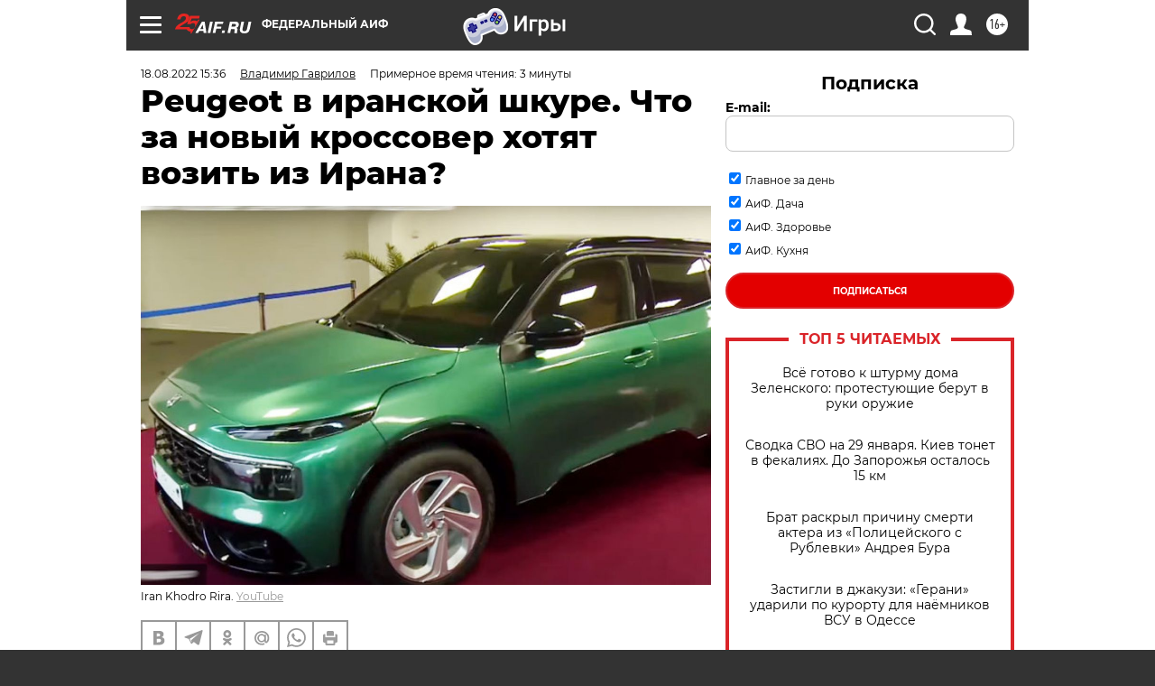

--- FILE ---
content_type: text/html; charset=UTF-8
request_url: https://aif.ru/auto/about/peugeot_v_iranskoy_shkure_chto_za_novyy_krossover_hotyat_vozit_iz_irana
body_size: 38221
content:
<!DOCTYPE html>
<!--[if IE 8]><html class="ie8"> <![endif]-->
<!--[if gt IE 8]><!--><html lang="ru"> <!--<![endif]-->
<head>
    <!-- created_at 30-01-2026 02:10:52 -->
    <script>
        window.isIndexPage = 0;
        window.isMobileBrowser = 0;
        window.disableSidebarCut = 1;
        window.bannerDebugMode = 0;
    </script>

                
                                    <meta http-equiv="Content-Type" content="text/html; charset=utf-8" >
<meta name="format-detection" content="telephone=no" >
<meta name="viewport" content="width=device-width, user-scalable=no, initial-scale=1.0, maximum-scale=1.0, minimum-scale=1.0" >
<meta http-equiv="X-UA-Compatible" content="IE=edge,chrome=1" >
<meta name="HandheldFriendly" content="true" >
<meta name="format-detection" content="telephone=no" >
<meta name="theme-color" content="#ffffff" >
<meta name="description" content="Иранские автопроизводители из Iran Khodro показали кроссовер Rira, который может заменить Hyundai Creta." >
<meta name="keywords" content="Iran Khodro Rira,иранский автопром" >
<meta name="article:published_time" content="2022-08-18T12:36:35+0300" >
<meta property="og:title" content="Peugeot в иранской шкуре. Что за новый кроссовер хотят возить из Ирана?" >
<meta property="og:description" content="Иранские автопроизводители из Iran Khodro показали кроссовер Rira, который может заменить Hyundai Creta." >
<meta property="og:type" content="article" >
<meta property="og:image" content="https://aif-s3.aif.ru/images/028/997/33ef23aff9e60aaa514d3589ce4cceaa.jpg" >
<meta property="og:url" content="https://aif.ru/auto/about/peugeot_v_iranskoy_shkure_chto_za_novyy_krossover_hotyat_vozit_iz_irana" >
<meta property="og:site_name" content="AiF" >
<meta property="twitter:card" content="summary_large_image" >
<meta property="twitter:site" content="@aifonline" >
<meta property="twitter:title" content="Peugeot в иранской шкуре. Что за новый кроссовер хотят возить из Ирана?" >
<meta property="twitter:description" content="Иранские автопроизводители из Iran Khodro показали кроссовер Rira, который может заменить Hyundai Creta." >
<meta property="twitter:creator" content="@aifonline" >
<meta property="twitter:image:src" content="https://aif-s3.aif.ru/images/028/997/33ef23aff9e60aaa514d3589ce4cceaa.jpg" >
<meta property="twitter:domain" content="https://aif.ru/auto/about/peugeot_v_iranskoy_shkure_chto_za_novyy_krossover_hotyat_vozit_iz_irana" >
<meta name="author" content="Владимир Гаврилов" >
<meta name="facebook-domain-verification" content="jiqbwww7rrqnwzjkizob7wrpmgmwq3" >
        <title>Peugeot в иранской шкуре. Что за новый кроссовер хотят возить из Ирана? | Аргументы и Факты</title>    <link rel="shortcut icon" type="image/x-icon" href="/favicon.ico" />
    <link rel="icon" type="image/svg+xml" href="/favicon.svg">
    
    <link rel="preload" href="/redesign2018/fonts/montserrat-v15-latin-ext_latin_cyrillic-ext_cyrillic-regular.woff2" as="font" type="font/woff2" crossorigin>
    <link rel="preload" href="/redesign2018/fonts/montserrat-v15-latin-ext_latin_cyrillic-ext_cyrillic-italic.woff2" as="font" type="font/woff2" crossorigin>
    <link rel="preload" href="/redesign2018/fonts/montserrat-v15-latin-ext_latin_cyrillic-ext_cyrillic-700.woff2" as="font" type="font/woff2" crossorigin>
    <link rel="preload" href="/redesign2018/fonts/montserrat-v15-latin-ext_latin_cyrillic-ext_cyrillic-700italic.woff2" as="font" type="font/woff2" crossorigin>
    <link rel="preload" href="/redesign2018/fonts/montserrat-v15-latin-ext_latin_cyrillic-ext_cyrillic-800.woff2" as="font" type="font/woff2" crossorigin>
    <link href="https://aif.ru/amp/auto/about/peugeot_v_iranskoy_shkure_chto_za_novyy_krossover_hotyat_vozit_iz_irana" rel="amphtml" >
<link href="https://aif.ru/auto/about/peugeot_v_iranskoy_shkure_chto_za_novyy_krossover_hotyat_vozit_iz_irana" rel="canonical" >
<link href="https://aif.ru/redesign2018/css/style.css?cba" media="all" rel="stylesheet" type="text/css" >
<link href="https://aif.ru/img/icon/apple_touch_icon_57x57.png?cba" rel="apple-touch-icon" sizes="57x57" >
<link href="https://aif.ru/img/icon/apple_touch_icon_114x114.png?cba" rel="apple-touch-icon" sizes="114x114" >
<link href="https://aif.ru/img/icon/apple_touch_icon_72x72.png?cba" rel="apple-touch-icon" sizes="72x72" >
<link href="https://aif.ru/img/icon/apple_touch_icon_144x144.png?cba" rel="apple-touch-icon" sizes="144x144" >
<link href="https://aif.ru/img/icon/apple-touch-icon.png?cba" rel="apple-touch-icon" sizes="180x180" >
<link href="https://aif.ru/img/icon/favicon-32x32.png?cba" rel="icon" type="image/png" sizes="32x32" >
<link href="https://aif.ru/img/icon/favicon-16x16.png?cba" rel="icon" type="image/png" sizes="16x16" >
<link href="https://aif.ru/img/manifest.json?cba" rel="manifest" >
<link href="https://aif.ru/img/safari-pinned-tab.svg?cba" rel="mask-icon" color="#d55b5b" >
<link href="https://ads.betweendigital.com" rel="preconnect" crossorigin="" >
        <script type="text/javascript">
    //<!--
    var isRedesignPage = true;    //-->
</script>
<script type="text/javascript" src="https://aif.ru/js/output/jquery.min.js?cba"></script>
<script type="text/javascript" src="https://aif.ru/js/output/header_scripts.js?cba"></script>
<script type="text/javascript">
    //<!--
    var _sf_startpt=(new Date()).getTime()    //-->
</script>
<script type="application/ld+json">
    {"@context":"https:\/\/schema.org","@type":"BreadcrumbList","itemListElement":[{"@type":"ListItem","position":1,"name":"\u0410\u0440\u0433\u0443\u043c\u0435\u043d\u0442\u044b \u0438 \u0424\u0430\u043a\u0442\u044b","item":"https:\/\/aif.ru\/"},{"@type":"ListItem","position":2,"name":"\u0410\u0432\u0442\u043e","item":"https:\/\/aif.ru\/auto"},{"@type":"ListItem","position":3,"name":"\u041e\u0431 \u0430\u0432\u0442\u043e\u043c\u043e\u0431\u0438\u043b\u044f\u0445","item":"https:\/\/aif.ru\/auto\/about"},{"@type":"ListItem","position":4,"name":"Peugeot \u0432\u00a0\u0438\u0440\u0430\u043d\u0441\u043a\u043e\u0439 \u0448\u043a\u0443\u0440\u0435. \u0427\u0442\u043e \u0437\u0430\u00a0\u043d\u043e\u0432\u044b\u0439 \u043a\u0440\u043e\u0441\u0441\u043e\u0432\u0435\u0440 \u0445\u043e\u0442\u044f\u0442 \u0432\u043e\u0437\u0438\u0442\u044c \u0438\u0437\u00a0\u0418\u0440\u0430\u043d\u0430?","item":"https:\/\/aif.ru\/auto\/about\/peugeot_v_iranskoy_shkure_chto_za_novyy_krossover_hotyat_vozit_iz_irana"}]}</script>
<script type="application/ld+json">
    {"@context":"https:\/\/schema.org","@type":"Article","mainEntityOfPage":{"@type":"WebPage","@id":"https:\/\/aif.ru\/auto\/about\/peugeot_v_iranskoy_shkure_chto_za_novyy_krossover_hotyat_vozit_iz_irana"},"headline":"Peugeot \u0432\u00a0\u0438\u0440\u0430\u043d\u0441\u043a\u043e\u0439 \u0448\u043a\u0443\u0440\u0435. \u0427\u0442\u043e \u0437\u0430\u00a0\u043d\u043e\u0432\u044b\u0439 \u043a\u0440\u043e\u0441\u0441\u043e\u0432\u0435\u0440 \u0445\u043e\u0442\u044f\u0442 \u0432\u043e\u0437\u0438\u0442\u044c \u0438\u0437\u00a0\u0418\u0440\u0430\u043d\u0430?","articleBody":"\u041e \u043d\u0430\u043c\u0435\u0440\u0435\u043d\u0438\u0438 \u0441\u043d\u043e\u0432\u0430 \u043d\u0430\u043b\u0430\u0434\u0438\u0442\u044c \u044d\u043a\u0441\u043f\u043e\u0440\u0442 \u0430\u0432\u0442\u043e\u043c\u043e\u0431\u0438\u043b\u0435\u0439 \u0432 \u0420\u043e\u0441\u0441\u0438\u044e \u0437\u0430\u044f\u0432\u0438\u043b \u0433\u043b\u0430\u0432\u0430 \u0438\u0440\u0430\u043d\u0441\u043a\u043e\u0433\u043e \u043a\u043e\u043d\u0446\u0435\u0440\u043d\u0430 Iran Khodro \u041c\u0435\u0445\u0434\u0438 \u0425\u0430\u0442\u0438\u0431\u0438. \u041f\u043e \u0435\u0433\u043e \u0441\u043b\u043e\u0432\u0430\u043c, \u043f\u0440\u0435\u0434\u0432\u0430\u0440\u0438\u0442\u0435\u043b\u044c\u043d\u044b\u0435 \u0434\u043e\u0433\u043e\u0432\u043e\u0440\u0435\u043d\u043d\u043e\u0441\u0442\u0438 \u0443\u0436\u0435 \u0434\u043e\u0441\u0442\u0438\u0433\u043d\u0443\u0442\u044b, \u0438 \u0443\u0436\u0435 \u0432 2023 \u0433\u043e\u0434\u0443 \u043c\u043e\u0436\u0435\u0442 \u043d\u0430\u0447\u0430\u0442\u044c\u0441\u044f \u043c\u0430\u0441\u0448\u0442\u0430\u0431\u043d\u043e\u0435 \u043f\u0440\u043e\u0438\u0437\u0432\u043e\u0434\u0441\u0442\u0432\u043e \u043d\u043e\u0432\u043e\u0433\u043e \u043a\u043e\u043c\u043f\u0430\u043a\u0442\u043d\u043e\u0433\u043e \u043a\u0440\u043e\u0441\u0441\u043e\u0432\u0435\u0440\u0430 Rira, \u043a\u043e\u0442\u043e\u0440\u044b\u0439 \u0434\u043e\u043b\u0436\u0435\u043d \u0441\u0442\u0430\u0442\u044c \u043a\u043e\u043d\u043a\u0443\u0440\u0435\u043d\u0442\u043e\u043c Hyundai Creta. \u041f\u0440\u0438\u0447\u0435\u043c \u0432 \u043f\u0440\u043e\u0435\u043a\u0442\u0435 \u043a\u043e\u0441\u0432\u0435\u043d\u043d\u043e\u0435 \u0443\u0447\u0430\u0441\u0442\u0438\u0435 \u043c\u043e\u0433\u0443\u0442 \u043f\u0440\u0438\u043d\u044f\u0442\u044c \u0444\u0440\u0430\u043d\u0446\u0443\u0437\u044b \u0438\u0437 Peugeot-Citroen. \u0418\u043c\u0435\u043d\u043d\u043e \u0438\u0445 \u043f\u043b\u0430\u0442\u0444\u043e\u0440\u043c\u0430 \u043b\u0435\u0436\u0438\u0442 \u0432 \u043e\u0441\u043d\u043e\u0432\u0435 \u043d\u043e\u0432\u043e\u0439 \u043c\u043e\u0434\u0435\u043b\u0438. \u0427\u0442\u043e \u0436\u0435 \u044d\u0442\u043e&nbsp;\u0437\u0430 \u0442\u0430\u0438\u043d\u0441\u0442\u0432\u0435\u043d\u043d\u0430\u044f \u043c\u0430\u0448\u0438\u043d\u0430?\n\n\u041a\u043e\u043d\u043a\u0443\u0440\u0435\u043d\u0442 Hyundai Creta\n\n\u041d\u043e\u0432\u044b\u0439 \u043a\u043e\u043c\u043f\u0430\u043a\u0442\u043d\u044b\u0439 \u043a\u0440\u043e\u0441\u0441\u043e\u0432\u0435\u0440 Iran Khodro Rira \u0431\u044b\u043b \u0432\u043f\u0435\u0440\u0432\u044b\u0435 \u043f\u043e\u043a\u0430\u0437\u0430\u043b\u0438 \u0432 \u0438\u044e\u043d\u0435 2022 \u0433\u043e\u0434\u0430. \u041c\u0430\u0448\u0438\u043d\u0443 \u043f\u0440\u0435\u0437\u0435\u043d\u0442\u043e\u0432\u0430\u043b\u0438 \u0432 \u0422\u0435\u0433\u0435\u0440\u0430\u043d\u0435 \u0434\u043b\u044f \u0432\u043e\u0441\u0442\u043e\u0447\u043d\u044b\u0445 \u0440\u044b\u043d\u043a\u043e\u0432. \u041e\u0434\u043d\u0430\u043a\u043e \u0441\u0435\u0439\u0447\u0430\u0441 \u0433\u043b\u0430\u0432\u0430 \u043a\u043e\u043d\u0446\u0435\u0440\u043d\u0430 Iran Khodro \u041c\u0435\u0445\u0434\u0438 \u0425\u0430\u0442\u0438\u0431\u0438 \u0437\u0430\u044f\u0432\u0438\u043b, \u0447\u0442\u043e \u044d\u0442\u043e\u0442 \u0430\u0432\u0442\u043e\u043c\u043e\u0431\u0438\u043b\u044c \u043f\u043e\u0437\u0432\u043e\u043b\u0438\u0442 \u0438\u0440\u0430\u043d\u0441\u043a\u043e\u043c\u0443 \u0430\u0432\u0442\u043e\u043f\u0440\u043e\u043c\u0443 \u0432\u044b\u0439\u0442\u0438 \u043d\u0430 \u0433\u043b\u043e\u0431\u0430\u043b\u044c\u043d\u044b\u0439 \u0443\u0440\u043e\u0432\u0435\u043d\u044c. \u0411\u043e\u043b\u044c\u0448\u0438\u0435 \u043d\u0430\u0434\u0435\u0436\u0434\u044b \u043e\u043d \u0441\u0432\u044f\u0437\u044b\u0432\u0430\u0435\u0442 \u0438\u043c\u0435\u043d\u043d\u043e \u0441 \u0420\u043e\u0441\u0441\u0438\u0435\u0439 \u0438 \u0440\u044b\u043d\u043a\u0430\u043c\u0438 \u0421\u041d\u0413, \u043a\u043e\u0442\u043e\u0440\u044b\u0435 \u043f\u043e\u0441\u043b\u0435 \u0443\u0445\u043e\u0434\u0430 \u0440\u044f\u0434\u0430 \u0437\u0430\u043f\u0430\u0434\u043d\u044b\u0445 \u043f\u0440\u043e\u0438\u0437\u0432\u043e\u0434\u0438\u0442\u0435\u043b\u0435\u0439 \u0438\u0441\u043f\u044b\u0442\u044b\u0432\u0430\u044e\u0442 \u0434\u0435\u0444\u0438\u0446\u0438\u0442 \u043d\u043e\u0432\u044b\u0445 \u0430\u0432\u0442\u043e\u043c\u043e\u0431\u0438\u043b\u0435\u0439. \u0412 2023 \u0433\u043e\u0434\u0443 Iran Khodro \u043d\u0430\u043c\u0435\u0440\u0435\u0432\u0430\u0435\u0442\u0441\u044f \u0432\u044b\u043f\u0443\u0441\u0442\u0438\u0442\u044c \u043f\u043e\u043b\u043c\u0438\u043b\u043b\u0438\u043e\u043d\u0430 \u0430\u0432\u0442\u043e\u043c\u043e\u0431\u0438\u043b\u0435\u0439, 100 \u0442\u044b\u0441\u044f\u0447 \u0438\u0437 \u043a\u043e\u0442\u043e\u0440\u044b\u0445 \u043f\u0440\u0435\u0434\u043d\u0430\u0437\u043d\u0430\u0447\u0435\u043d\u044b \u0434\u043b\u044f \u044d\u043a\u0441\u043f\u043e\u0440\u0442\u0430. \u041d\u0430 \u0434\u0430\u043d\u043d\u044b\u0439 \u043c\u043e\u043c\u0435\u043d\u0442 \u0430\u0432\u0442\u043e\u043c\u043e\u0431\u0438\u043b\u0438 \u0438\u0437 \u0422\u0435\u0433\u0435\u0440\u0430\u043d\u0430 \u043f\u043e\u0441\u0442\u0430\u0432\u043b\u044f\u044e\u0442\u0441\u044f \u0432 \u0410\u0437\u0435\u0440\u0431\u0430\u0439\u0434\u0436\u0430\u043d, \u0418\u0440\u0430\u043a, \u041f\u0430\u043a\u0438\u0441\u0442\u0430\u043d \u0438 \u0421\u0435\u043d\u0435\u0433\u0430\u043b.\n\nIran Khodro Rira &mdash; \u044d\u0442\u043e \u043a\u0440\u043e\u0441\u0441\u043e\u0432\u0435\u0440 \u0441\u0435\u0433\u043c\u0435\u043d\u0442\u0430 SUV B. \u0421\u0440\u0430\u0432\u043d\u0438\u043c\u044b \u0441 \u043d\u0438\u043c \u043f\u043e \u0445\u0430\u0440\u0430\u043a\u0442\u0435\u0440\u0438\u0441\u0442\u0438\u043a\u0430\u043c \u0438 \u043f\u043e \u0440\u0430\u0437\u043c\u0435\u0440\u0430\u043c Volkswagen Karoq \u0438\u043b\u0438 Hyundai Creta. \u0418\u043c\u0435\u043d\u043d\u043e \u043e\u043d\u0438 \u0438 \u044f\u0432\u043b\u044f\u044e\u0442\u0441\u044f \u0441\u0435\u0439\u0447\u0430\u0441 \u0433\u043b\u0430\u0432\u043d\u044b\u043c\u0438 \u043a\u043e\u043d\u043a\u0443\u0440\u0435\u043d\u0442\u0430\u043c\u0438 \u0434\u043b\u044f \u0438\u0440\u0430\u043d\u0441\u043a\u043e\u0439 \u043c\u0430\u0448\u0438\u043d\u044b.\n\nIran Khodro Rira \u0431\u0430\u0437\u0438\u0440\u0443\u0435\u0442\u0441\u044f \u043d\u0430 \u0441\u043e\u0431\u0441\u0442\u0432\u0435\u043d\u043d\u043e\u0439 \u043f\u043b\u0430\u0442\u0444\u043e\u0440\u043c\u0435 IKP1, \u043a\u043e\u0442\u043e\u0440\u0430\u044f \u0440\u0430\u0437\u0440\u0430\u0431\u043e\u0442\u0430\u043d\u0430 \u0432 \u0441\u043e\u0442\u0440\u0443\u0434\u043d\u0438\u0447\u0435\u0441\u0442\u0432\u0435 \u0441 \u0444\u0440\u0430\u043d\u0446\u0443\u0437\u0441\u043a\u0438\u043c\u0438 \u0438\u043d\u0436\u0435\u043d\u0435\u0440\u0430\u043c\u0438 \u0438 \u043a\u043e\u043f\u0438\u0440\u0443\u0435\u0442 \u043c\u043e\u0434\u0443\u043b\u044c\u043d\u0443\u044e \u0430\u0440\u0445\u0438\u0442\u0435\u043a\u0442\u0443\u0440\u0443 PF1. \u041f\u0440\u0430\u0432\u0430 \u043d\u0430 \u044d\u0442\u0443 \u043a\u043e\u043d\u0441\u0442\u0440\u0443\u043a\u0446\u0438\u044e \u043f\u0440\u0438\u043d\u0430\u0434\u043b\u0435\u0436\u0430\u0442 Peugeot-Citroen. \u0421\u0430\u043c\u044b\u043c \u0431\u043b\u0438\u0437\u043a\u0438\u043c \u043f\u043e \u0444\u0443\u043d\u043a\u0446\u0438\u043e\u043d\u0430\u043b\u044c\u043d\u043e\u0441\u0442\u0438 \u043c\u043e\u0436\u043d\u043e \u043d\u0430\u0437\u0432\u0430\u0442\u044c Peugeot 2008 \u0438\u043b\u0438 Citroen C3 Aircross. \u041e\u043d\u0438 \u0442\u043e\u0436\u0435 \u043f\u043e\u0441\u0442\u0440\u043e\u0435\u043d\u044b \u043d\u0430 \u043f\u043b\u0430\u0442\u0444\u043e\u0440\u043c\u0435 PF1.\n\n\u0412 \u043a\u0430\u0447\u0435\u0441\u0442\u0432\u0435 \u0431\u0430\u0437\u043e\u0432\u043e\u0439 \u0441\u0438\u043b\u043e\u0432\u043e\u0439 \u0443\u0441\u0442\u0430\u043d\u043e\u0432\u043a\u0438 \u0434\u043b\u044f Rira \u0437\u0430\u044f\u0432\u043b\u0435\u043d \u0431\u0435\u043d\u0437\u0438\u043d\u043e\u0432\u044b\u0439 \u0434\u0432\u0438\u0433\u0430\u0442\u0435\u043b\u044c TU5 Plus \u043c\u043e\u0449\u043d\u043e\u0441\u0442\u044c\u044e 110 \u043b. \u0441., \u043a\u043e\u0442\u043e\u0440\u044b\u0439 \u0431\u0443\u0434\u0435\u0442 \u043f\u043e\u0441\u0442\u0430\u0432\u043b\u044f\u0442\u044c\u0441\u044f \u0441 \u043c\u0435\u0445\u0430\u043d\u0438\u0447\u0435\u0441\u043a\u043e\u0439 \u043a\u043e\u0440\u043e\u0431\u043a\u043e\u0439 \u043f\u0435\u0440\u0435\u0434\u0430\u0447. \u0414\u043b\u044f \u0420\u043e\u0441\u0441\u0438\u0438 \u0431\u0443\u0434\u0443\u0442 \u043f\u0440\u0435\u0434\u043b\u0430\u0433\u0430\u0442\u044c \u0438 \u0431\u043e\u043b\u0435\u0435 \u043c\u043e\u0449\u043d\u0443\u044e \u043c\u043e\u0434\u0438\u0444\u0438\u043a\u0430\u0446\u0438\u044e \u0441 \u0442\u0443\u0440\u0431\u0438\u0440\u043e\u0432\u0430\u043d\u043d\u044b\u043c \u0431\u0435\u043d\u0437\u0438\u043d\u043e\u0432\u044b\u043c \u043c\u043e\u0442\u043e\u0440\u043e\u043c TC7 Plus \u043c\u043e\u0449\u043d\u043e\u0441\u0442\u044c\u044e 150 \u043b. \u0441., \u042d\u0442\u043e\u0442 \u0441\u0438\u043b\u043e\u0432\u043e\u0439 \u0430\u0433\u0440\u0435\u0433\u0430\u0442 \u0438\u043c\u0435\u0435\u0442 \u0432\u0435\u043b\u0438\u043a\u043e\u043b\u0435\u043f\u043d\u0443\u044e \u0442\u044f\u0433\u0443 \u0432 215 \u041d\u043c \u0438 \u0434\u0430\u0440\u0438\u0442 \u043c\u0430\u0448\u0438\u043d\u0435 \u043e\u0442\u043b\u0438\u0447\u043d\u0443\u044e \u0434\u0438\u043d\u0430\u043c\u0438\u043a\u0443. \u0414\u043e &laquo;\u0441\u043e\u0442\u043d\u0438&raquo; \u043a\u0440\u043e\u0441\u0441\u043e\u0432\u0435\u0440 \u043c\u043e\u0436\u0435\u0442 \u0440\u0430\u0437\u0433\u043e\u043d\u044f\u0442\u044c\u0441\u044f \u043c\u0435\u043d\u0435\u0435 \u0447\u0435\u043c \u0437\u0430 10 \u0441\u0435\u043a\u0443\u043d\u0434.\n\n\u041c\u043e\u0442\u043e\u0440 \u0431\u0443\u0434\u0435\u0442 \u0430\u0433\u0440\u0435\u0433\u0438\u0440\u043e\u0432\u0430\u0442\u044c\u0441\u044f 6-\u0441\u0442\u0443\u043f\u0435\u043d\u0447\u0430\u0442\u044b\u043c &laquo;\u0430\u0432\u0442\u043e\u043c\u0430\u0442\u043e\u043c&raquo;. \u041f\u0440\u0438\u0447\u0435\u043c \u0435\u0433\u043e \u0443\u043f\u0440\u0430\u0432\u043b\u0435\u043d\u0438\u0435 \u043e\u0441\u0443\u0449\u0435\u0441\u0442\u0432\u043b\u044f\u0435\u0442\u0441\u044f \u043f\u043e\u043b\u043d\u043e\u0441\u0442\u044c\u044e \u044d\u043b\u0435\u043a\u0442\u0440\u043e\u043d\u043d\u044b\u043c \u0441\u0435\u043b\u0435\u043a\u0442\u043e\u0440\u043e\u043c \u0432 \u0432\u0438\u0434\u0435 \u0434\u0436\u043e\u0439\u0441\u0442\u0438\u043a\u0430. \u0418\u043c\u0435\u043d\u043d\u043e \u0442\u0430\u043a\u0438\u0435 \u0441\u0442\u043e\u044f\u0442 \u043d\u0430 \u043a\u0440\u043e\u0441\u0441\u043e\u0432\u0435\u0440\u0430\u0445 Peugeot.\n\n\u041f\u0440\u0438\u0432\u043e\u0434 \u0443 \u043c\u0430\u0448\u0438\u043d\u044b \u0431\u0443\u0434\u0435\u0442 \u0442\u043e\u043b\u044c\u043a\u043e \u043f\u0435\u0440\u0435\u0434\u043d\u0438\u0439. \u0412 \u0434\u0430\u043b\u044c\u043d\u0435\u0439\u0448\u0438\u0445 \u043f\u043b\u0430\u043d\u0430\u0445 \u0437\u0430\u044f\u0432\u043b\u0435\u043d\u0430 \u0438 \u0440\u0430\u0437\u0440\u0430\u0431\u043e\u0442\u043a\u0430 \u0433\u0438\u0431\u0440\u0438\u0434\u043d\u043e\u0439 \u0432\u0435\u0440\u0441\u0438\u0438.\n\n\u041e\u0441\u043d\u0430\u0449\u0435\u043d\u0438\u0435 \u043a\u0440\u043e\u0441\u0441\u043e\u0432\u0435\u0440\u0430 Rira \u043e\u0447\u0435\u043d\u044c \u043f\u043e\u0445\u043e\u0436\u0435 \u043d\u0430 \u0442\u043e, \u0447\u0442\u043e \u043c\u043e\u0436\u043d\u043e \u0443\u0432\u0438\u0434\u0435\u0442\u044c \u043d\u0430 Peugeot 2008. \u0412 \u0441\u043f\u0438\u0441\u043a\u0435 \u043e\u0431\u043e\u0440\u0443\u0434\u043e\u0432\u0430\u043d\u0438\u044f &mdash; \u0448\u0435\u0441\u0442\u044c \u043f\u043e\u0434\u0443\u0448\u0435\u043a \u0431\u0435\u0437\u043e\u043f\u0430\u0441\u043d\u043e\u0441\u0442\u0438, \u044d\u043b\u0435\u043a\u0442\u0440\u043e\u043d\u043d\u044b\u0435 \u0441\u0438\u0441\u0442\u0435\u043c\u044b, \u0441\u0442\u0430\u0431\u0438\u043b\u0438\u0437\u0430\u0446\u0438\u044f ESP \u0438 ABS, \u044d\u043b\u0435\u043a\u0442\u0440\u043e\u0443\u0441\u0438\u043b\u0438\u0442\u0435\u043b\u044c \u0440\u0443\u043b\u044f, \u043f\u0440\u043e\u0433\u0440\u0430\u043c\u043c\u0430\u0442\u043e\u0440 \u0440\u0435\u0436\u0438\u043c\u043e\u0432 \u0434\u0432\u0438\u0436\u0435\u043d\u0438\u044f, \u0435\u0441\u0442\u044c \u0434\u0430\u0436\u0435 \u0446\u0438\u0444\u0440\u043e\u0432\u0430\u044f \u043f\u0440\u0438\u0431\u043e\u0440\u043d\u0430\u044f \u043f\u0430\u043d\u0435\u043b\u044c \u0441 \u043a\u0440\u0430\u0441\u043e\u0447\u043d\u044b\u043c \u0444\u0440\u0430\u043d\u0446\u0443\u0437\u0441\u043a\u0438\u043c \u0434\u0438\u0437\u0430\u0439\u043d\u043e\u043c \u0438 \u0431\u043e\u043b\u044c\u0448\u043e\u0439 \u044d\u043a\u0440\u0430\u043d \u043c\u0443\u043b\u044c\u0442\u0438\u043c\u0435\u0434\u0438\u0439\u043d\u043e\u0439 \u0441\u0438\u0441\u0442\u0435\u043c\u044b \u043d\u0430 \u0446\u0435\u043d\u0442\u0440\u0430\u043b\u044c\u043d\u043e\u0439 \u043a\u043e\u043d\u0441\u043e\u043b\u0438.\n\n\u0422\u043e\u043f\u043e\u0432\u044b\u0435 \u0432\u0430\u0440\u0438\u0430\u043d\u0442\u044b \u043c\u043e\u0434\u0435\u043b\u0438 \u043e\u0441\u043d\u0430\u0449\u0430\u044e\u0442\u0441\u044f \u043a\u043b\u0438\u043c\u0430\u0442-\u043a\u043e\u043d\u0442\u0440\u043e\u043b\u0435\u043c, \u0441\u0442\u0435\u043a\u043b\u044f\u043d\u043d\u043e\u0439 \u043a\u0440\u044b\u0448\u0435\u0439, \u0431\u0435\u0441\u043f\u0440\u043e\u0432\u043e\u0434\u043d\u043e\u0439 \u0441\u0438\u0441\u0442\u0435\u043c\u043e\u0439 \u0437\u0430\u0440\u044f\u0434\u043a\u0438 \u0441\u043c\u0430\u0440\u0442\u0444\u043e\u043d\u043e\u0432, \u0434\u0430\u0442\u0447\u0438\u043a\u0430\u043c\u0438&nbsp;\u0441\u0432\u0435\u0442\u0430 \u0438 \u0434\u043e\u0436\u0434\u044f, \u0431\u0435\u0441\u043a\u043b\u044e\u0447\u0435\u0432\u044b\u043c&nbsp;\u0434\u043e\u0441\u0442\u0443\u043f\u043e\u043c \u0438 \u0434\u0440\u0443\u0433\u0438\u043c\u0438&nbsp;\u0435\u0432\u0440\u043e\u043f\u0435\u0439\u0441\u043a\u0438\u043c\u0438&nbsp;\u043e\u043f\u0446\u0438\u044f\u043c\u0438.\n\n\u0427\u0442\u043e \u0435\u0449\u0435 \u043f\u0440\u043e\u0438\u0437\u0432\u043e\u0434\u0438\u0442 Iran Khodro?\n\n\u0421\u043e\u0442\u0440\u0443\u0434\u043d\u0438\u0447\u0430\u0435\u0442 Iran Khodro \u0441 \u0444\u0440\u0430\u043d\u0446\u0443\u0437\u0441\u043a\u0438\u043c \u043a\u043e\u043d\u0446\u0435\u0440\u043d\u043e\u043c Peugeot-Citroen (PSA) \u0443\u0436\u0435 \u0434\u0430\u0432\u043d\u043e. \u0421\u0435\u0439\u0447\u0430\u0441 Iran Khodro \u0432\u044b\u043f\u0443\u0441\u043a\u0430\u0435\u0442 \u0441\u0435\u0434\u0430\u043d Soren, \u043a\u043e\u0442\u043e\u0440\u044b\u0439 \u043f\u043e\u0441\u0442\u0440\u043e\u0435\u043d \u043d\u0430 \u043f\u043b\u0430\u0442\u0444\u043e\u0440\u043c\u0435 \u043e\u0442 Peugeot 405. \u0414\u0432\u0438\u0433\u0430\u0442\u0435\u043b\u0438 \u0443 \u043c\u0430\u0448\u0438\u043d\u044b \u0430\u0442\u043c\u043e\u0441\u0444\u0435\u0440\u043d\u044b\u0435, \u043e\u0431\u044a\u0435\u043c\u043e\u043c 1,6 \u043b \u0438 \u043c\u043e\u0449\u043d\u043e\u0441\u0442\u044c\u044e 110 \u043b. \u0441. \u0438\u043b\u0438 114 \u043b. \u0441., \u0432 \u0437\u0430\u0432\u0438\u0441\u0438\u043c\u043e\u0441\u0442\u0438 \u043e\u0442 \u0441\u0442\u0435\u043f\u0435\u043d\u0438 \u0444\u043e\u0440\u0441\u0438\u0440\u043e\u0432\u043a\u0438. \u0415\u0441\u0442\u044c \u0431\u043e\u043b\u0435\u0435 \u043c\u043e\u0449\u043d\u044b\u0439 1,8-\u043b\u0438\u0442\u0440\u043e\u0432\u044b\u0439 \u0430\u0433\u0440\u0435\u0433\u0430\u0442 \u043c\u043e\u0449\u043d\u043e\u0441\u0442\u044c\u044e 100 \u043b. \u0441., \u0430 \u0442\u0430\u043a\u0436\u0435 \u0441\u043e\u0432\u0440\u0435\u043c\u0435\u043d\u043d\u044b\u0439 \u0444\u0440\u0430\u043d\u0446\u0443\u0437\u0441\u043a\u0438\u0439 1,7-\u043b\u0438\u0442\u0440\u043e\u0432\u044b\u0439 \u0442\u0443\u0440\u0431\u043e\u043c\u043e\u0442\u043e\u0440 \u043c\u043e\u0449\u043d\u043e\u0441\u0442\u044c\u044e 148 \u043b. \u0441. \u041a\u043e\u0440\u043e\u0431\u043a\u0430 \u043f\u0435\u0440\u0435\u0434\u0430\u0447 \u0442\u043e\u043b\u044c\u043a\u043e \u0440\u0443\u0447\u043d\u0430\u044f \u043c\u0435\u0445\u0430\u043d\u0438\u0447\u0435\u0441\u043a\u0430\u044f.\n\n\u041a\u0440\u043e\u043c\u0435 \u0442\u043e\u0433\u043e, Iran Khodro \u0433\u043e\u0442\u043e\u0432 \u043f\u0440\u0438\u0432\u0435\u0437\u0442\u0438 \u0432 \u0420\u043e\u0441\u0441\u0438\u044e \u0435\u0449\u0435 \u0438 \u043c\u043e\u0434\u0435\u043b\u044c Dena. \u042d\u0442\u043e \u043b\u044e\u043a\u0441\u043e\u0432\u044b\u0439 \u0432\u0430\u0440\u0438\u0430\u043d\u0442, \u043f\u043e\u0441\u0442\u0440\u043e\u0435\u043d\u043d\u044b\u0439 \u043d\u0430 \u0440\u0430\u0441\u0442\u044f\u043d\u0443\u0442\u043e\u0439 \u043f\u043b\u0430\u0442\u0444\u043e\u0440\u043c\u0435 \u043e\u0442 Soren.\n\n\u0422\u0440\u0435\u0442\u044c\u044f \u043c\u043e\u0434\u0435\u043b\u044c, \u043a\u043e\u0442\u043e\u0440\u0430\u044f \u0438\u043c\u0435\u0435\u0442 \u0431\u043e\u043b\u044c\u0448\u0438\u0435 \u0448\u0430\u043d\u0441\u044b \u043e\u043a\u0430\u0437\u0430\u0442\u044c\u0441\u044f \u043d\u0430 \u0440\u043e\u0441\u0441\u0438\u0439\u0441\u043a\u043e\u043c \u0430\u0432\u0442\u043e\u0440\u044b\u043d\u043a\u0435, &mdash; Runna. \u042d\u0442\u043e\u0442 \u043a\u043e\u043c\u043f\u0430\u043a\u0442\u043d\u044b\u0439 \u0430\u0432\u0442\u043e\u043c\u043e\u0431\u0438\u043b\u044c \u043f\u043e\u0441\u0442\u0440\u043e\u0435\u043d \u043d\u0430 \u043f\u043b\u0430\u0442\u0444\u043e\u0440\u043c\u0435 Peugeot 206 \u0438 \u043e\u0442\u043d\u043e\u0441\u0438\u0442\u0441\u044f \u043a C-\u043a\u043b\u0430\u0441\u0441\u0443. \u041f\u043e\u0434 \u0435\u0433\u043e \u043a\u0430\u043f\u043e\u0442\u043e\u043c \u0442\u0440\u0443\u0434\u0438\u0442\u0441\u044f 1,6-\u043b\u0438\u0442\u0440\u043e\u0432\u044b\u0439 \u043c\u043e\u0442\u043e\u0440 \u043c\u043e\u0449\u043d\u043e\u0441\u0442\u044c\u044e 105 \u043b. \u0441., \u0441\u043e\u0432\u043c\u0435\u0449\u0435\u043d\u043d\u044b\u0439 \u0441 \u043f\u044f\u0442\u0438\u0441\u0442\u0443\u043f\u0435\u043d\u0447\u0430\u0442\u043e\u0439 \u043c\u0435\u0445\u0430\u043d\u0438\u0447\u0435\u0441\u043a\u043e\u0439 \u043a\u043e\u0440\u043e\u0431\u043a\u043e\u0439 \u043f\u0435\u0440\u0435\u0434\u0430\u0447.\n ...","author":[{"type":"Person","name":"\u0412\u043b\u0430\u0434\u0438\u043c\u0438\u0440 \u0413\u0430\u0432\u0440\u0438\u043b\u043e\u0432","url":"https:\/\/aif.ru\/opinion\/author\/2603027"}],"keywords":["\u0410\u0432\u0442\u043e","\u041e\u0431 \u0430\u0432\u0442\u043e\u043c\u043e\u0431\u0438\u043b\u044f\u0445","Iran Khodro Rira","\u0438\u0440\u0430\u043d\u0441\u043a\u0438\u0439 \u0430\u0432\u0442\u043e\u043f\u0440\u043e\u043c"],"datePublished":"2022-08-18T15:36:35+03:00","dateModified":"2022-08-18T16:07:26+03:00","image":[{"@type":"ImageObject","width":"1200","height":"797","url":"https:\/\/aif-s3.aif.ru\/images\/028\/997\/33ef23aff9e60aaa514d3589ce4cceaa.jpg"}],"interactionStatistic":[{"@type":"InteractionCounter","interactionType":"http:\/\/schema.org\/CommentAction","userInteractionCount":0}]}</script>
<script type="text/javascript">
    //<!--
    $(document).ready(function(){
            setTimeout(function(){
                $("input[data-disabled=btn-disabled-html]").removeAttr("disabled");
            }, 1000);
        });    //-->
</script>
<script type="text/javascript" src="https://yastatic.net/s3/passport-sdk/autofill/v1/sdk-suggest-with-polyfills-latest.js?cba"></script>
<script type="text/javascript">
    //<!--
    window.YandexAuthParams = {"oauthQueryParams":{"client_id":"b104434ccf5a4638bdfe8a9101264f3c","response_type":"code","redirect_uri":"https:\/\/aif.ru\/oauth\/yandex\/callback"},"tokenPageOrigin":"https:\/\/aif.ru"};    //-->
</script>
<script type="text/javascript">
    //<!--
    function AdFox_getWindowSize() {
    var winWidth,winHeight;
	if( typeof( window.innerWidth ) == 'number' ) {
		//Non-IE
		winWidth = window.innerWidth;
		winHeight = window.innerHeight;
	} else if( document.documentElement && ( document.documentElement.clientWidth || document.documentElement.clientHeight ) ) {
		//IE 6+ in 'standards compliant mode'
		winWidth = document.documentElement.clientWidth;
		winHeight = document.documentElement.clientHeight;
	} else if( document.body && ( document.body.clientWidth || document.body.clientHeight ) ) {
		//IE 4 compatible
		winWidth = document.body.clientWidth;
		winHeight = document.body.clientHeight;
	}
	return {"width":winWidth, "height":winHeight};
}//END function AdFox_getWindowSize

function AdFox_getElementPosition(elemId){
    var elem;
    
    if (document.getElementById) {
		elem = document.getElementById(elemId);
	}
	else if (document.layers) {
		elem = document.elemId;
	}
	else if (document.all) {
		elem = document.all.elemId;
	}
    var w = elem.offsetWidth;
    var h = elem.offsetHeight;	
    var l = 0;
    var t = 0;
	
    while (elem)
    {
        l += elem.offsetLeft;
        t += elem.offsetTop;
        elem = elem.offsetParent;
    }

    return {"left":l, "top":t, "width":w, "height":h};
} //END function AdFox_getElementPosition

function AdFox_getBodyScrollTop(){
	return self.pageYOffset || (document.documentElement && document.documentElement.scrollTop) || (document.body && document.body.scrollTop);
} //END function AdFox_getBodyScrollTop

function AdFox_getBodyScrollLeft(){
	return self.pageXOffset || (document.documentElement && document.documentElement.scrollLeft) || (document.body && document.body.scrollLeft);
}//END function AdFox_getBodyScrollLeft

function AdFox_Scroll(elemId,elemSrc){
   var winPos = AdFox_getWindowSize();
   var winWidth = winPos.width;
   var winHeight = winPos.height;
   var scrollY = AdFox_getBodyScrollTop();
   var scrollX =  AdFox_getBodyScrollLeft();
   var divId = 'AdFox_banner_'+elemId;
   var ltwhPos = AdFox_getElementPosition(divId);
   var lPos = ltwhPos.left;
   var tPos = ltwhPos.top;

   if(scrollY+winHeight+5 >= tPos && scrollX+winWidth+5 >= lPos){
      AdFox_getCodeScript(1,elemId,elemSrc);
	  }else{
	     setTimeout('AdFox_Scroll('+elemId+',"'+elemSrc+'");',100);
	  }
}//End function AdFox_Scroll    //-->
</script>
<script type="text/javascript">
    //<!--
    function AdFox_SetLayerVis(spritename,state){
   document.getElementById(spritename).style.visibility=state;
}

function AdFox_Open(AF_id){
   AdFox_SetLayerVis('AdFox_DivBaseFlash_'+AF_id, "hidden");
   AdFox_SetLayerVis('AdFox_DivOverFlash_'+AF_id, "visible");
}

function AdFox_Close(AF_id){
   AdFox_SetLayerVis('AdFox_DivOverFlash_'+AF_id, "hidden");
   AdFox_SetLayerVis('AdFox_DivBaseFlash_'+AF_id, "visible");
}

function AdFox_getCodeScript(AF_n,AF_id,AF_src){
   var AF_doc;
   if(AF_n<10){
      try{
	     if(document.all && !window.opera){
		    AF_doc = window.frames['AdFox_iframe_'+AF_id].document;
			}else if(document.getElementById){
			         AF_doc = document.getElementById('AdFox_iframe_'+AF_id).contentDocument;
					 }
		 }catch(e){}
    if(AF_doc){
	   AF_doc.write('<scr'+'ipt type="text/javascript" src="'+AF_src+'"><\/scr'+'ipt>');
	   }else{
	      setTimeout('AdFox_getCodeScript('+(++AF_n)+','+AF_id+',"'+AF_src+'");', 100);
		  }
		  }
}

function adfoxSdvigContent(banID, flashWidth, flashHeight){
	var obj = document.getElementById('adfoxBanner'+banID).style;
	if (flashWidth == '100%') obj.width = flashWidth;
	    else obj.width = flashWidth + "px";
	if (flashHeight == '100%') obj.height = flashHeight;
	    else obj.height = flashHeight + "px";
}

function adfoxVisibilityFlash(banName, flashWidth, flashHeight){
    	var obj = document.getElementById(banName).style;
	if (flashWidth == '100%') obj.width = flashWidth;
	    else obj.width = flashWidth + "px";
	if (flashHeight == '100%') obj.height = flashHeight;
	    else obj.height = flashHeight + "px";
}

function adfoxStart(banID, FirShowFlNum, constVisFlashFir, sdvigContent, flash1Width, flash1Height, flash2Width, flash2Height){
	if (FirShowFlNum == 1) adfoxVisibilityFlash('adfoxFlash1'+banID, flash1Width, flash1Height);
	    else if (FirShowFlNum == 2) {
		    adfoxVisibilityFlash('adfoxFlash2'+banID, flash2Width, flash2Height);
	        if (constVisFlashFir == 'yes') adfoxVisibilityFlash('adfoxFlash1'+banID, flash1Width, flash1Height);
		    if (sdvigContent == 'yes') adfoxSdvigContent(banID, flash2Width, flash2Height);
		        else adfoxSdvigContent(banID, flash1Width, flash1Height);
	}
}

function adfoxOpen(banID, constVisFlashFir, sdvigContent, flash2Width, flash2Height){
	var aEventOpenClose = new Image();
	var obj = document.getElementById("aEventOpen"+banID);
	if (obj) aEventOpenClose.src =  obj.title+'&rand='+Math.random()*1000000+'&prb='+Math.random()*1000000;
	adfoxVisibilityFlash('adfoxFlash2'+banID, flash2Width, flash2Height);
	if (constVisFlashFir != 'yes') adfoxVisibilityFlash('adfoxFlash1'+banID, 1, 1);
	if (sdvigContent == 'yes') adfoxSdvigContent(banID, flash2Width, flash2Height);
}


function adfoxClose(banID, constVisFlashFir, sdvigContent, flash1Width, flash1Height){
	var aEventOpenClose = new Image();
	var obj = document.getElementById("aEventClose"+banID);
	if (obj) aEventOpenClose.src =  obj.title+'&rand='+Math.random()*1000000+'&prb='+Math.random()*1000000;
	adfoxVisibilityFlash('adfoxFlash2'+banID, 1, 1);
	if (constVisFlashFir != 'yes') adfoxVisibilityFlash('adfoxFlash1'+banID, flash1Width, flash1Height);
	if (sdvigContent == 'yes') adfoxSdvigContent(banID, flash1Width, flash1Height);
}    //-->
</script>
<script type="text/javascript" async="true" src="https://yandex.ru/ads/system/header-bidding.js?cba"></script>
<script type="text/javascript" src="https://ad.mail.ru/static/sync-loader.js?cba"></script>
<script type="text/javascript" async="true" src="https://cdn.skcrtxr.com/roxot-wrapper/js/roxot-manager.js?pid=42c21743-edce-4460-a03e-02dbaef8f162"></script>
<script type="text/javascript" src="https://cdn-rtb.sape.ru/js/uids.js?cba"></script>
<script type="text/javascript">
    //<!--
        var adfoxBiddersMap = {
    "betweenDigital": "816043",
 "mediasniper": "2218745",
    "myTarget": "810102",
 "buzzoola": "1096246",
 "adfox_roden-media": "3373170",
    "videonow": "2966090", 
 "adfox_adsmart": "1463295",
  "Gnezdo": "3123512",
    "roxot": "3196121",
 "astralab": "2486209",
  "getintent": "3186204",
 "sape": "2758269",
 "adwile": "2733112",
 "hybrid": "2809332"
};
var syncid = window.rb_sync.id;
	  var biddersCpmAdjustmentMap = {
      'adfox_adsmart': 0.6,
	  'Gnezdo': 0.8,
	  'adwile': 0.8
  };

if (window.innerWidth >= 1024) {
var adUnits = [{
        "code": "adfox_153825256063495017",
  "sizes": [[300, 600], [240,400]],
        "bids": [{
                "bidder": "betweenDigital",
                "params": {
                    "placementId": "3235886"
                }
            },{
                "bidder": "myTarget",
                "params": {
                    "placementId": "555209",
"sendTargetRef": "true",
"additional": {
"fpid": syncid
}			
                }
            },{
                "bidder": "hybrid",
                "params": {
                    "placementId": "6582bbf77bc72f59c8b22f65"
                }
            },{
                "bidder": "buzzoola",
                "params": {
                    "placementId": "1252803"
                }
            },{
                "bidder": "videonow",
                "params": {
                    "placementId": "8503533"
                }
            },{
                    "bidder": "adfox_adsmart",
                    "params": {
						p1: 'cqguf',
						p2: 'hhro'
					}
            },{
                    "bidder": "roxot",
                    "params": {
						placementId: '2027d57b-1cff-4693-9a3c-7fe57b3bcd1f',
						sendTargetRef: true
					}
            },{
                    "bidder": "mediasniper",
                    "params": {
						"placementId": "4417"
					}
            },{
                    "bidder": "Gnezdo",
                    "params": {
						"placementId": "354318"
					}
            },{
                    "bidder": "getintent",
                    "params": {
						"placementId": "215_V_aif.ru_D_Top_300x600"
					}
            },{
                    "bidder": "adfox_roden-media",
                    "params": {
						p1: "dilmj",
						p2: "emwl"
					}
            },{
                    "bidder": "astralab",
                    "params": {
						"placementId": "642ad3a28528b410c4990932"
					}
            }
        ]
    },{
        "code": "adfox_150719646019463024",
		"sizes": [[640,480], [640,360]],
        "bids": [{
                "bidder": "adfox_adsmart",
                    "params": {
						p1: 'cmqsb',
						p2: 'ul'
					}
            },{
                "bidder": "sape",
                "params": {
                    "placementId": "872427",
					additional: {
                       sapeFpUids: window.sapeRrbFpUids || []
                   }				
                }
            },{
                "bidder": "roxot",
                "params": {
                    placementId: '2b61dd56-9c9f-4c45-a5f5-98dd5234b8a1',
					sendTargetRef: true
                }
            },{
                "bidder": "getintent",
                "params": {
                    "placementId": "215_V_aif.ru_D_AfterArticle_640х480"
                }
            }
        ]
    },{
        "code": "adfox_149010055036832877",
		"sizes": [[970,250]],
		"bids": [{
                    "bidder": "adfox_roden-media",
                    "params": {
						p1: 'dilmi',
						p2: 'hfln'
					}
            },{
                    "bidder": "buzzoola",
                    "params": {
						"placementId": "1252804"
					}
            },{
                    "bidder": "getintent",
                    "params": {
						"placementId": "215_V_aif.ru_D_Billboard_970x250"
					}
            },{
                "bidder": "astralab",
                "params": {
                    "placementId": "67bf071f4e6965fa7b30fea3"
                }
            },{
                    "bidder": "hybrid",
                    "params": {
						"placementId": "6582bbf77bc72f59c8b22f66"
					}
            },{
                    "bidder": "myTarget",
                    "params": {
						"placementId": "1462991",
"sendTargetRef": "true",
"additional": {
"fpid": syncid
}			
					}
            }			           
        ]        
    },{
        "code": "adfox_149874332414246474",
		"sizes": [[640,360], [300,250], [640,480]],
		"codeType": "combo",
		"bids": [{
                "bidder": "mediasniper",
                "params": {
                    "placementId": "4419"
                }
            },{
                "bidder": "buzzoola",
                "params": {
                    "placementId": "1220692"
                }
            },{
                "bidder": "astralab",
                "params": {
                    "placementId": "66fd25eab13381b469ae4b39"
                }
            },
			{
                    "bidder": "betweenDigital",
                    "params": {
						"placementId": "4502825"
					}
            }
			           
        ]        
    },{
        "code": "adfox_149848658878716687",
		"sizes": [[300,600], [240,400]],
        "bids": [{
                "bidder": "betweenDigital",
                "params": {
                    "placementId": "3377360"
                }
            },{
                "bidder": "roxot",
                "params": {
                    placementId: 'fdaba944-bdaa-4c63-9dd3-af12fc6afbf8',
					sendTargetRef: true
                }
            },{
                "bidder": "sape",
                "params": {
                    "placementId": "872425",
					additional: {
                       sapeFpUids: window.sapeRrbFpUids || []
                   }
                }
            },{
                "bidder": "adwile",
                "params": {
                    "placementId": "27990"
                }
            }
        ]        
    }
],
	syncPixels = [{
    bidder: 'hybrid',
    pixels: [
    "https://www.tns-counter.ru/V13a****idsh_ad/ru/CP1251/tmsec=idsh_dis/",
    "https://www.tns-counter.ru/V13a****idsh_vid/ru/CP1251/tmsec=idsh_aifru-hbrdis/",
    "https://mc.yandex.ru/watch/66716692?page-url=aifru%3Futm_source=dis_hybrid_default%26utm_medium=%26utm_campaign=%26utm_content=%26utm_term=&page-ref="+window.location.href
]
  }
  ];
} else if (window.innerWidth < 1024) {
var adUnits = [{
        "code": "adfox_14987283079885683",
		"sizes": [[300,250], [300,240]],
        "bids": [{
                "bidder": "betweenDigital",
                "params": {
                    "placementId": "2492448"
                }
            },{
                "bidder": "myTarget",
                "params": {
                    "placementId": "226830",
"sendTargetRef": "true",
"additional": {
"fpid": syncid
}			
                }
            },{
                "bidder": "hybrid",
                "params": {
                    "placementId": "6582bbf77bc72f59c8b22f64"
                }
            },{
                "bidder": "mediasniper",
                "params": {
                    "placementId": "4418"
                }
            },{
                "bidder": "buzzoola",
                "params": {
                    "placementId": "563787"
                }
            },{
                "bidder": "roxot",
                "params": {
                    placementId: '20bce8ad-3a5e-435a-964f-47be17e201cf',
					sendTargetRef: true
                }
            },{
                "bidder": "videonow",
                "params": {
                    "placementId": "2577490"
                }
            },{
                "bidder": "adfox_adsmart",
                    "params": {
						p1: 'cqmbg',
						p2: 'ul'
					}
            },{
                    "bidder": "Gnezdo",
                    "params": {
						"placementId": "354316"
					}
            },{
                    "bidder": "getintent",
                    "params": {
						"placementId": "215_V_aif.ru_M_Top_300x250"
					}
            },{
                    "bidder": "adfox_roden-media",
                    "params": {
						p1: "dilmx",
						p2: "hbts"
					}
            },{
                "bidder": "astralab",
                "params": {
                    "placementId": "642ad47d8528b410c4990933"
                }
            }			
        ]        
    },{
        "code": "adfox_153545578261291257",
		"bids": [{
                    "bidder": "sape",
                    "params": {
						"placementId": "872426",
					additional: {
                       sapeFpUids: window.sapeRrbFpUids || []
                   }
					}
            },{
                    "bidder": "roxot",
                    "params": {
						placementId: 'eb2ebb9c-1e7e-4c80-bef7-1e93debf197c',
						sendTargetRef: true
					}
            }
			           
        ]        
    },{
        "code": "adfox_165346609120174064",
		"sizes": [[320,100]],
		"bids": [            
            		{
                    "bidder": "buzzoola",
                    "params": {
						"placementId": "1252806"
					}
            },{
                    "bidder": "getintent",
                    "params": {
						"placementId": "215_V_aif.ru_M_FloorAd_320x100"
					}
            }
			           
        ]        
    },{
        "code": "adfox_155956315896226671",
		"bids": [            
            		{
                    "bidder": "buzzoola",
                    "params": {
						"placementId": "1252805"
					}
            },{
                    "bidder": "sape",
                    "params": {
						"placementId": "887956",
					additional: {
                       sapeFpUids: window.sapeRrbFpUids || []
                   }
					}
            },{
                    "bidder": "myTarget",
                    "params": {
						"placementId": "821424",
"sendTargetRef": "true",
"additional": {
"fpid": syncid
}			
					}
            }
			           
        ]        
    },{
        "code": "adfox_149874332414246474",
		"sizes": [[640,360], [300,250], [640,480]],
		"codeType": "combo",
		"bids": [{
                "bidder": "adfox_roden-media",
                "params": {
					p1: 'dilmk',
					p2: 'hfiu'
				}
            },{
                "bidder": "mediasniper",
                "params": {
                    "placementId": "4419"
                }
            },{
                "bidder": "roxot",
                "params": {
                    placementId: 'ba25b33d-cd61-4c90-8035-ea7d66f011c6',
					sendTargetRef: true
                }
            },{
                "bidder": "adwile",
                "params": {
                    "placementId": "27991"
                }
            },{
                    "bidder": "Gnezdo",
                    "params": {
						"placementId": "354317"
					}
            },{
                    "bidder": "getintent",
                    "params": {
						"placementId": "215_V_aif.ru_M_Comboblock_300x250"
					}
            },{
                    "bidder": "astralab",
                    "params": {
						"placementId": "66fd260fb13381b469ae4b3f"
					}
            },{
                    "bidder": "betweenDigital",
                    "params": {
						"placementId": "4502825"
					}
            }
			]        
    }
],
	syncPixels = [
  {
    bidder: 'hybrid',
    pixels: [
    "https://www.tns-counter.ru/V13a****idsh_ad/ru/CP1251/tmsec=idsh_mob/",
    "https://www.tns-counter.ru/V13a****idsh_vid/ru/CP1251/tmsec=idsh_aifru-hbrmob/",
    "https://mc.yandex.ru/watch/66716692?page-url=aifru%3Futm_source=mob_hybrid_default%26utm_medium=%26utm_campaign=%26utm_content=%26utm_term=&page-ref="+window.location.href
]
  }
  ];
}
var userTimeout = 1500;
window.YaHeaderBiddingSettings = {
    biddersMap: adfoxBiddersMap,
	biddersCpmAdjustmentMap: biddersCpmAdjustmentMap,
    adUnits: adUnits,
    timeout: userTimeout,
    syncPixels: syncPixels	
};    //-->
</script>
<script type="text/javascript">
    //<!--
    window.yaContextCb = window.yaContextCb || []    //-->
</script>
<script type="text/javascript" async="true" src="https://yandex.ru/ads/system/context.js?cba"></script>
<script type="text/javascript">
    //<!--
    window.EventObserver = {
    observers: {},

    subscribe: function (name, fn) {
        if (!this.observers.hasOwnProperty(name)) {
            this.observers[name] = [];
        }
        this.observers[name].push(fn)
    },
    
    unsubscribe: function (name, fn) {
        if (!this.observers.hasOwnProperty(name)) {
            return;
        }
        this.observers[name] = this.observers[name].filter(function (subscriber) {
            return subscriber !== fn
        })
    },
    
    broadcast: function (name, data) {
        if (!this.observers.hasOwnProperty(name)) {
            return;
        }
        this.observers[name].forEach(function (subscriber) {
            return subscriber(data)
        })
    }
};    //-->
</script>
<script type="text/javascript">
    //<!--
    
		if (window.is_mobile_browser) {
			document.write('\x3Cscript src="//cdnjs.cloudflare.com/ajax/libs/probtn/1.0.1/includepb.min.js">\x3C/script>');
		}
	    //-->
</script>    
    <script>
  var adcm_config ={
    id:1064,
    platformId: 64,
    init: function () {
      window.adcm.call();
    }
  };
</script>
<script src="https://tag.digitaltarget.ru/adcm.js" async></script>    <script async src="https://www.googletagservices.com/tag/js/gpt.js"></script>
<script async src="https://cdn-b.notsy.io/aif/ym.js"></script>
<script>
window.notsyCmd = window.notsyCmd || [];
window.notsyCmd.push(function() {
window.notsyInit(

{ "pageVersionAutodetect": true }
);
});
</script><meta name="yandex-verification" content="8955d390668df851" /><meta name="pmail-verification" content="3ceefc399ea825d3fbd26afe47883715">    <link rel="stylesheet" type="text/css" media="print" href="https://aif.ru/redesign2018/css/print.css?cba" />
    <base href=""/>
</head><body class="region__0 ">
<div class="overlay"></div>
<!-- Rating@Mail.ru counter -->
<script type="text/javascript">
var _tmr = window._tmr || (window._tmr = []);
_tmr.push({id: "59428", type: "pageView", start: (new Date()).getTime()});
(function (d, w, id) {
  if (d.getElementById(id)) return;
  var ts = d.createElement("script"); ts.type = "text/javascript"; ts.async = true; ts.id = id;
  ts.src = "https://top-fwz1.mail.ru/js/code.js";
  var f = function () {var s = d.getElementsByTagName("script")[0]; s.parentNode.insertBefore(ts, s);};
  if (w.opera == "[object Opera]") { d.addEventListener("DOMContentLoaded", f, false); } else { f(); }
})(document, window, "topmailru-code");
</script><noscript><div>
<img src="https://top-fwz1.mail.ru/counter?id=59428;js=na" style="border:0;position:absolute;left:-9999px;" alt="Top.Mail.Ru" />
</div></noscript>
<!-- //Rating@Mail.ru counter -->



<div class="container white_bg" id="container">
    
        <noindex><div class="adv_content bp__body_first adwrapper"><div class="banner_params hide" data-params="{&quot;id&quot;:5465,&quot;num&quot;:1,&quot;place&quot;:&quot;body_first&quot;}"></div>
<!--AdFox START-->
<!--aif_direct-->
<!--Площадка: AIF_fullscreen/catfish / * / *-->
<!--Тип баннера: CatFish-->
<!--Расположение: <верх страницы>-->
<div id="adfox_155956532411722131"></div>
<script>
window.yaContextCb.push(()=>{
    Ya.adfoxCode.create({
      ownerId: 249933,
        containerId: 'adfox_155956532411722131',
type: 'fullscreen',
platform: 'desktop',
        params: {
            pp: 'g',
            ps: 'didj',
            p2: 'gkue',
            puid1: ''
        }
    });
});
</script></div></noindex>
        
        <!--баннер над шапкой--->
                <div class="banner_box">
            <div class="main_banner">
                <noindex><div class="adv_content bp__header no_portr cont_center adwrapper no_mob"><div class="banner_params hide" data-params="{&quot;id&quot;:1500,&quot;num&quot;:1,&quot;place&quot;:&quot;header&quot;}"></div>
<center data-slot="1500">

<!--AdFox START-->
<!--aif_direct-->
<!--Площадка: AIF.ru / * / *-->
<!--Тип баннера: Background-->
<!--Расположение: <верх страницы>-->
<div id="adfox_149010055036832877"></div>
<script>
window.yaContextCb.push(()=>{
    Ya.adfoxCode.create({
      ownerId: 249933,
        containerId: 'adfox_149010055036832877',
        params: {
            pp: 'g',
            ps: 'chxs',
            p2: 'fmis'
          
        }
    });
});
</script>

<script>
$(document).ready(function() {
$('#container').addClass('total_branb_no_top');
 });
</script>
<style>
body > a[style] {position:fixed !important;}
</style> 
  


</center></div></noindex>            </div>
        </div>
                <!--//баннер  над шапкой--->

    <script>
	currentUser = new User();
</script>

<header class="header">
    <div class="count_box_nodisplay">
    <div class="couter_block"><!--LiveInternet counter-->
<script type="text/javascript"><!--
document.write("<img src='https://counter.yadro.ru//hit;AIF?r"+escape(document.referrer)+((typeof(screen)=="undefined")?"":";s"+screen.width+"*"+screen.height+"*"+(screen.colorDepth?screen.colorDepth:screen.pixelDepth))+";u"+escape(document.URL)+";h"+escape(document.title.substring(0,80))+";"+Math.random()+"' width=1 height=1 alt=''>");
//--></script><!--/LiveInternet--></div></div>    <div class="topline">
    <a href="#" class="burger openCloser">
        <div class="burger__wrapper">
            <span class="burger__line"></span>
            <span class="burger__line"></span>
            <span class="burger__line"></span>
        </div>
    </a>

    
    <a href="/" class="logo_box">
                <img width="96" height="22" src="https://aif.ru/redesign2018/img/logo_25.svg?cba" alt="Аргументы и Факты">
            </a>
    <div itemscope itemtype="http://schema.org/Organization" class="schema_org">
        <img itemprop="logo" src="https://aif.ru/redesign2018/img/logo.svg?cba" />
        <a itemprop="url" href="/"></a>
        <meta itemprop="name" content="АО «Аргументы и Факты»" />
        <div itemprop="address" itemscope itemtype="http://schema.org/PostalAddress">
            <meta itemprop="postalCode" content="101000" />
            <meta itemprop="addressLocality" content="Москва" />
            <meta itemprop="streetAddress" content="ул. Мясницкая, д. 42"/>
            <meta itemprop="addressCountry" content="RU"/>
            <a itemprop="telephone" href="tel:+74956465757">+7 (495) 646 57 57</a>
        </div>
    </div>
    <div class="age16 age16_topline">16+</div>
    <a href="#" class="region regionOpenCloser">
        <img width="19" height="25" src="https://aif.ru/redesign2018/img/location.svg?cba"><span>Федеральный АиФ</span>
    </a>
    <div class="topline__slot">
         <noindex><div class="adv_content bp__header_in_topline adwrapper"><div class="banner_params hide" data-params="{&quot;id&quot;:6014,&quot;num&quot;:1,&quot;place&quot;:&quot;header_in_topline&quot;}"></div>
<a href="https://aif.ru/onlinegames?utm_source=aif&utm_medium=banner&utm_campaign=games">
  <img src="https://static1-repo.aif.ru/1/ce/3222991/243b17d0964e68617fe6015e07883e97.webp"
       border="0" width="200" height="56" alt="Игры — АиФ Онлайн">
</a></div></noindex>    </div>

    <!--a class="topline__hashtag" href="https://aif.ru/health/coronavirus/?utm_medium=header&utm_content=covid&utm_source=aif">#остаемсядома</a-->
    <div class="auth_user_status_js">
        <a href="#" class="user auth_link_login_js auth_open_js"><img width="24" height="24" src="https://aif.ru/redesign2018/img/user_ico.svg?cba"></a>
        <a href="/profile" class="user auth_link_profile_js" style="display: none"><img width="24" height="24" src="https://aif.ru/redesign2018/img/user_ico.svg?cba"></a>
    </div>
    <div class="search_box">
        <a href="#" class="search_ico searchOpener">
            <img width="24" height="24" src="https://aif.ru/redesign2018/img/search_ico.svg?cba">
        </a>
        <div class="search_input">
            <form action="/search" id="search_form1">
                <input type="text" name="text" maxlength="50"/>
            </form>
        </div>
    </div>
</div>

<div class="fixed_menu topline">
    <div class="cont_center">
        <a href="#" class="burger openCloser">
            <div class="burger__wrapper">
                <span class="burger__line"></span>
                <span class="burger__line"></span>
                <span class="burger__line"></span>
            </div>
        </a>
        <a href="/" class="logo_box">
                        <img width="96" height="22" src="https://aif.ru/redesign2018/img/logo_25.svg?cba" alt="Аргументы и Факты">
                    </a>
        <div class="age16 age16_topline">16+</div>
        <a href="/" class="region regionOpenCloser">
            <img width="19" height="25" src="https://aif.ru/redesign2018/img/location.svg?cba">
            <span>Федеральный АиФ</span>
        </a>
        <div class="topline__slot">
            <noindex><div class="adv_content bp__header_in_topline adwrapper"><div class="banner_params hide" data-params="{&quot;id&quot;:6014,&quot;num&quot;:1,&quot;place&quot;:&quot;header_in_topline&quot;}"></div>
<a href="https://aif.ru/onlinegames?utm_source=aif&utm_medium=banner&utm_campaign=games">
  <img src="https://static1-repo.aif.ru/1/ce/3222991/243b17d0964e68617fe6015e07883e97.webp"
       border="0" width="200" height="56" alt="Игры — АиФ Онлайн">
</a></div></noindex>        </div>

        <!--a class="topline__hashtag" href="https://aif.ru/health/coronavirus/?utm_medium=header&utm_content=covid&utm_source=aif">#остаемсядома</a-->
        <div class="auth_user_status_js">
            <a href="#" class="user auth_link_login_js auth_open_js"><img width="24" height="24" src="https://aif.ru/redesign2018/img/user_ico.svg?cba"></a>
            <a href="/profile" class="user auth_link_profile_js" style="display: none"><img width="24" height="24" src="https://aif.ru/redesign2018/img/user_ico.svg?cba"></a>
        </div>
        <div class="search_box">
            <a href="#" class="search_ico searchOpener">
                <img width="24" height="24" src="https://aif.ru/redesign2018/img/search_ico.svg?cba">
            </a>
            <div class="search_input">
                <form action="/search">
                    <input type="text" name="text" maxlength="50" >
                </form>
            </div>
        </div>
    </div>
</div>    <div class="regions_box">
    <nav class="cont_center">
        <ul class="regions">
            <li><a href="https://aif.ru?from_menu=1">ФЕДЕРАЛЬНЫЙ</a></li>
            <li><a href="https://spb.aif.ru">САНКТ-ПЕТЕРБУРГ</a></li>

            
                                    <li><a href="https://adigea.aif.ru">Адыгея</a></li>
                
            
                                    <li><a href="https://arh.aif.ru">Архангельск</a></li>
                
            
                
            
                
            
                                    <li><a href="https://astrakhan.aif.ru">Астрахань</a></li>
                
            
                                    <li><a href="https://altai.aif.ru">Барнаул</a></li>
                
            
                                    <li><a href="https://aif.by">Беларусь</a></li>
                
            
                                    <li><a href="https://bel.aif.ru">Белгород</a></li>
                
            
                
            
                                    <li><a href="https://bryansk.aif.ru">Брянск</a></li>
                
            
                                    <li><a href="https://bur.aif.ru">Бурятия</a></li>
                
            
                                    <li><a href="https://vl.aif.ru">Владивосток</a></li>
                
            
                                    <li><a href="https://vlad.aif.ru">Владимир</a></li>
                
            
                                    <li><a href="https://vlg.aif.ru">Волгоград</a></li>
                
            
                                    <li><a href="https://vologda.aif.ru">Вологда</a></li>
                
            
                                    <li><a href="https://vrn.aif.ru">Воронеж</a></li>
                
            
                
            
                                    <li><a href="https://dag.aif.ru">Дагестан</a></li>
                
            
                
            
                                    <li><a href="https://ivanovo.aif.ru">Иваново</a></li>
                
            
                                    <li><a href="https://irk.aif.ru">Иркутск</a></li>
                
            
                                    <li><a href="https://kazan.aif.ru">Казань</a></li>
                
            
                                    <li><a href="https://kzaif.kz">Казахстан</a></li>
                
            
                
            
                                    <li><a href="https://klg.aif.ru">Калининград</a></li>
                
            
                
            
                                    <li><a href="https://kaluga.aif.ru">Калуга</a></li>
                
            
                                    <li><a href="https://kamchatka.aif.ru">Камчатка</a></li>
                
            
                
            
                                    <li><a href="https://karel.aif.ru">Карелия</a></li>
                
            
                                    <li><a href="https://kirov.aif.ru">Киров</a></li>
                
            
                                    <li><a href="https://komi.aif.ru">Коми</a></li>
                
            
                                    <li><a href="https://kostroma.aif.ru">Кострома</a></li>
                
            
                                    <li><a href="https://kuban.aif.ru">Краснодар</a></li>
                
            
                                    <li><a href="https://krsk.aif.ru">Красноярск</a></li>
                
            
                                    <li><a href="https://krym.aif.ru">Крым</a></li>
                
            
                                    <li><a href="https://kuzbass.aif.ru">Кузбасс</a></li>
                
            
                
            
                
            
                                    <li><a href="https://aif.kg">Кыргызстан</a></li>
                
            
                                    <li><a href="https://mar.aif.ru">Марий Эл</a></li>
                
            
                                    <li><a href="https://saransk.aif.ru">Мордовия</a></li>
                
            
                                    <li><a href="https://murmansk.aif.ru">Мурманск</a></li>
                
            
                
            
                                    <li><a href="https://nn.aif.ru">Нижний Новгород</a></li>
                
            
                                    <li><a href="https://nsk.aif.ru">Новосибирск</a></li>
                
            
                
            
                                    <li><a href="https://omsk.aif.ru">Омск</a></li>
                
            
                                    <li><a href="https://oren.aif.ru">Оренбург</a></li>
                
            
                                    <li><a href="https://penza.aif.ru">Пенза</a></li>
                
            
                                    <li><a href="https://perm.aif.ru">Пермь</a></li>
                
            
                                    <li><a href="https://pskov.aif.ru">Псков</a></li>
                
            
                                    <li><a href="https://rostov.aif.ru">Ростов-на-Дону</a></li>
                
            
                                    <li><a href="https://rzn.aif.ru">Рязань</a></li>
                
            
                                    <li><a href="https://samara.aif.ru">Самара</a></li>
                
            
                
            
                                    <li><a href="https://saratov.aif.ru">Саратов</a></li>
                
            
                                    <li><a href="https://sakhalin.aif.ru">Сахалин</a></li>
                
            
                
            
                                    <li><a href="https://smol.aif.ru">Смоленск</a></li>
                
            
                
            
                                    <li><a href="https://stav.aif.ru">Ставрополь</a></li>
                
            
                
            
                                    <li><a href="https://tver.aif.ru">Тверь</a></li>
                
            
                                    <li><a href="https://tlt.aif.ru">Тольятти</a></li>
                
            
                                    <li><a href="https://tomsk.aif.ru">Томск</a></li>
                
            
                                    <li><a href="https://tula.aif.ru">Тула</a></li>
                
            
                                    <li><a href="https://tmn.aif.ru">Тюмень</a></li>
                
            
                                    <li><a href="https://udm.aif.ru">Удмуртия</a></li>
                
            
                
            
                                    <li><a href="https://ul.aif.ru">Ульяновск</a></li>
                
            
                                    <li><a href="https://ural.aif.ru">Урал</a></li>
                
            
                                    <li><a href="https://ufa.aif.ru">Уфа</a></li>
                
            
                
            
                
            
                                    <li><a href="https://hab.aif.ru">Хабаровск</a></li>
                
            
                
            
                                    <li><a href="https://chv.aif.ru">Чебоксары</a></li>
                
            
                                    <li><a href="https://chel.aif.ru">Челябинск</a></li>
                
            
                                    <li><a href="https://chr.aif.ru">Черноземье</a></li>
                
            
                                    <li><a href="https://chita.aif.ru">Чита</a></li>
                
            
                                    <li><a href="https://ugra.aif.ru">Югра</a></li>
                
            
                                    <li><a href="https://yakutia.aif.ru">Якутия</a></li>
                
            
                                    <li><a href="https://yamal.aif.ru">Ямал</a></li>
                
            
                                    <li><a href="https://yar.aif.ru">Ярославль</a></li>
                
                    </ul>
    </nav>
</div>    <div class="top_menu_box">
    <div class="cont_center">
        <nav class="top_menu main_menu_wrapper_js">
                            <ul class="main_menu main_menu_js" id="rubrics">
                                                        <li  class="menuItem top_level_item_js">

        <a  href="/special" title="Спецпроекты">Спецпроекты</a>
    
    </li>                                                <li  class="menuItem top_level_item_js">

        <a  href="https://aif.ru/tag/ekskljuziv" title="Эксклюзивы" id="custommenu-11736">Эксклюзивы</a>
    
    </li>                                                <li  class="menuItem top_level_item_js">

        <a  href="https://aif.ru/society/gallery/trend-5100" title="Красивые открытки и картинки" id="custommenu-11717">Красивые открытки и картинки</a>
    
    </li>                                                <li  class="menuItem top_level_item_js">

        <a  href="https://aif.ru/sonnik" title="Сонник" id="custommenu-11735">Сонник</a>
    
    </li>                                                <li  class="menuItem top_level_item_js">

        <a  href="https://aif.ru/politics/world/trend_4110" title="Спецоперация на Украине" id="custommenu-11091">Спецоперация на Украине</a>
    
    </li>                                                <li  data-rubric_id="1" class="menuItem top_level_item_js">

        <a  href="/politics" title="Политика" id="custommenu-4290">Политика</a>
    
            <div class="subrubrics_box submenu_js">
            <ul>
                                                            <li  data-rubric_id="2" class="menuItem">

        <a  href="/politics/russia" title="В России" id="custommenu-4317">В России</a>
    
    </li>                                                                                <li  class="menuItem">

        <a  href="https://aif.ru/politics/russia/trend_4077" title="Госдума 2021" id="custommenu-10520">Госдума 2021</a>
    
    </li>                                                                                <li  data-rubric_id="7279" class="menuItem">

        <a  href="/politics/elections" title="Московские выборы" id="custommenu-10048">Московские выборы</a>
    
    </li>                                                                                <li  data-rubric_id="3" class="menuItem">

        <a  href="/politics/world" title="В мире" id="custommenu-4318">В мире</a>
    
    </li>                                                                                <li  class="menuItem">

        <a  href="https://aif.ru/politics/russia/trend_2830" title="Итоги пятилетки. Курская область" id="custommenu-8911">Итоги пятилетки. Курская область</a>
    
    </li>                                                                                <li  data-rubric_id="4316" class="menuItem">

        <a  href="/politics/gallery" title="Галереи" id="custommenu-6894">Галереи</a>
    
    </li>                                                                                <li  data-rubric_id="4198" class="menuItem">

        <a  href="/politics/opinion" title="Мнения" id="custommenu-6893">Мнения</a>
    
    </li>                                                </ul>
        </div>
    </li>                                                <li  class="menuItem top_level_item_js">

        <a  href="https://aif.ru/35_without_union" title="35 лет без Союза" id="custommenu-11741">35 лет без Союза</a>
    
    </li>                                                <li  data-rubric_id="16" class="menuItem top_level_item_js">

        <a  href="/money" title="Деньги" id="custommenu-4293">Деньги</a>
    
            <div class="subrubrics_box submenu_js">
            <ul>
                                                            <li  data-rubric_id="2988" class="menuItem">

        <a  href="/money/economy" title="Экономика" id="custommenu-5777">Экономика</a>
    
    </li>                                                                                <li  data-rubric_id="17" class="menuItem">

        <a  href="/money/corruption" title="Коррупция" id="custommenu-4329">Коррупция</a>
    
    </li>                                                                                <li  data-rubric_id="18" class="menuItem">

        <a  href="/money/business" title="Карьера и бизнес" id="custommenu-4330">Карьера и бизнес</a>
    
    </li>                                                                                <li  data-rubric_id="19" class="menuItem">

        <a  href="/money/mymoney" title="Личные деньги" id="custommenu-4331">Личные деньги</a>
    
    </li>                                                                                <li  data-rubric_id="20" class="menuItem">

        <a  href="/money/company" title="Компании" id="custommenu-4332">Компании</a>
    
    </li>                                                                                <li  data-rubric_id="21" class="menuItem">

        <a  href="/money/market" title="Рынок" id="custommenu-4333">Рынок</a>
    
    </li>                                                                                <li  class="menuItem">

        <a  href="https://aif.ru/money/mymoney/trend_4660" title="Финансовый ответ" id="custommenu-11432">Финансовый ответ</a>
    
    </li>                                                                                <li  class="menuItem">

        <a  href="https://industry.aif.ru/" title="Время созидать!" id="custommenu-10887">Время созидать!</a>
    
    </li>                                                                                <li  class="menuItem">

        <a  href="https://aif.ru/importozamjeshchjenije" title="Импортозамещение" id="custommenu-10888">Импортозамещение</a>
    
    </li>                                                                                <li  class="menuItem">

        <a  href="https://perspektivy-ii-investicii.aif.ru/" title="Преобразование России" id="custommenu-11453">Преобразование России</a>
    
    </li>                                                </ul>
        </div>
    </li>                                                <li  data-rubric_id="6992" class="menuItem top_level_item_js">

        <a  href="/moscow" title="Москва" id="custommenu-9829">Москва</a>
    
    </li>                                                <li  data-rubric_id="32" class="menuItem top_level_item_js">

        <a  href="/sport" title="Спорт" id="custommenu-4295">Спорт</a>
    
            <div class="subrubrics_box submenu_js">
            <ul>
                                                            <li  data-rubric_id="34" class="menuItem">

        <a  href="/sport/football" title="Футбол" id="custommenu-4342">Футбол</a>
    
    </li>                                                                                <li  data-rubric_id="35" class="menuItem">

        <a  href="/sport/hockey" title="Хоккей" id="custommenu-4343">Хоккей</a>
    
    </li>                                                                                <li  data-rubric_id="36" class="menuItem">

        <a  href="/sport/winter" title="Зимние виды" id="custommenu-4344">Зимние виды</a>
    
    </li>                                                                                <li  data-rubric_id="37" class="menuItem">

        <a  href="/sport/summer" title="Летние виды" id="custommenu-4345">Летние виды</a>
    
    </li>                                                                                <li  class="menuItem">

        <a  href="https://aif.ru/sport/sportin" title="Спорт в городе" id="custommenu-11718">Спорт в городе</a>
    
    </li>                                                                                <li  data-rubric_id="38" class="menuItem">

        <a  href="/sport/other" title="Другие виды" id="custommenu-4346">Другие виды</a>
    
    </li>                                                                                <li  data-rubric_id="39" class="menuItem">

        <a  href="/sport/olymp" title="Олимпиада" id="custommenu-4347">Олимпиада</a>
    
    </li>                                                                                <li  data-rubric_id="40" class="menuItem">

        <a  href="/sport/structure" title="Инфраструктура" id="custommenu-4348">Инфраструктура</a>
    
    </li>                                                                                <li  data-rubric_id="41" class="menuItem">

        <a  href="/sport/person" title="Персона" id="custommenu-4349">Персона</a>
    
    </li>                                                                                <li  data-rubric_id="4315" class="menuItem">

        <a  href="/sport/gallery" title="Фото" id="custommenu-6730">Фото</a>
    
    </li>                                                </ul>
        </div>
    </li>                                                <li  data-rubric_id="61" class="menuItem top_level_item_js">

        <a  href="/health" title="Здоровье" id="custommenu-4298">Здоровье</a>
    
            <div class="subrubrics_box submenu_js">
            <ul>
                                                            <li  data-rubric_id="7473" class="menuItem">

        <a  href="/health/coronavirus" title="Все о коронавирусе" id="custommenu-10428">Все о коронавирусе</a>
    
    </li>                                                                                <li  class="menuItem">

        <a  href="https://aif.ru/zdorovoe_pitanie/" title="Здоровое питание" id="custommenu-10896">Здоровое питание</a>
    
    </li>                                                                                <li  class="menuItem">

        <a  href="https://aif.ru/health/life/trend_3305" title=" Здоровый голос" id="custommenu-9831"> Здоровый голос</a>
    
    </li>                                                                                <li  data-rubric_id="63" class="menuItem">

        <a  href="/health/life" title="Здоровая жизнь" id="custommenu-4366">Здоровая жизнь</a>
    
    </li>                                                                                <li  data-rubric_id="65" class="menuItem">

        <a  href="/health/food" title="Правильное питание" id="custommenu-4368">Правильное питание</a>
    
    </li>                                                                                <li  data-rubric_id="66" class="menuItem">

        <a  href="/health/children" title="Здоровье ребенка" id="custommenu-4369">Здоровье ребенка</a>
    
    </li>                                                                                <li  data-rubric_id="64" class="menuItem">

        <a  href="/health/secrets" title="Секреты красоты" id="custommenu-4367">Секреты красоты</a>
    
    </li>                                                                                <li  class="menuItem">

        <a  href="https://aif.ru/life_stories_zdorovoe_pitanie/" title="Правила питания" id="custommenu-11195">Правила питания</a>
    
    </li>                                                                                <li  class="menuItem">

        <a  href="https://aif.ru/health/trend_3269" title="Лазерная эпиляция" id="custommenu-9677">Лазерная эпиляция</a>
    
    </li>                                                                                <li  data-rubric_id="67" class="menuItem">

        <a  href="/health/psychologic" title="Психология жизни" id="custommenu-4370">Психология жизни</a>
    
    </li>                                                                                <li  class="menuItem">

        <a  href="https://aif.ru/health/life/trend_4082" title="Как защитить себя от вирусов?" id="custommenu-10522">Как защитить себя от вирусов?</a>
    
    </li>                                                                                <li  data-rubric_id="6729" class="menuItem">

        <a  href="/health/health_time" title="Время здоровья" id="custommenu-9605">Время здоровья</a>
    
    </li>                                                                                <li  data-rubric_id="3041" class="menuItem">

        <a  href="/health/mens_health" title="Мужское здоровье" id="custommenu-5636">Мужское здоровье</a>
    
    </li>                                                                                <li  data-rubric_id="3238" class="menuItem">

        <a  href="/health/leksprav" title="Лекарственный справочник " id="custommenu-6432">Лекарственный справочник </a>
    
    </li>                                                                                <li  class="menuItem">

        <a  href="https://aif.ru/gazeta/archive/edition/2" title="Газета АиФ Здоровье" id="custommenu-7497">Газета АиФ Здоровье</a>
    
    </li>                                                                                <li  data-rubric_id="4743" class="menuItem">

        <a  href="/health/pro" title="журнал АиФ ПРО Здоровье" id="custommenu-7361">журнал АиФ ПРО Здоровье</a>
    
    </li>                                                </ul>
        </div>
    </li>                                                <li  data-rubric_id="6" class="menuItem top_level_item_js">

        <a  href="/society/science" title="Наука" id="custommenu-9674">Наука</a>
    
    </li>                                                <li  data-rubric_id="23" class="menuItem top_level_item_js">

        <a  href="/culture" title="Культура" id="custommenu-4294">Культура</a>
    
            <div class="subrubrics_box submenu_js">
            <ul>
                                                            <li  data-rubric_id="3073" class="menuItem">

        <a  href="/culture/movie" title="Кино" id="custommenu-4334">Кино</a>
    
    </li>                                                                                <li  data-rubric_id="25" class="menuItem">

        <a  href="/culture/theater" title="Театр" id="custommenu-4335">Театр</a>
    
    </li>                                                                                <li  data-rubric_id="26" class="menuItem">

        <a  href="/culture/book" title="Книги" id="custommenu-4336">Книги</a>
    
    </li>                                                                                <li  data-rubric_id="27" class="menuItem">

        <a  href="/culture/art" title="Искусство" id="custommenu-4337">Искусство</a>
    
    </li>                                                                                <li  data-rubric_id="3043" class="menuItem">

        <a  href="/culture/showbiz" title="Шоу-бизнес" id="custommenu-5644">Шоу-бизнес</a>
    
    </li>                                                                                <li  data-rubric_id="28" class="menuItem">

        <a  href="/culture/person" title="Персона" id="custommenu-4338">Персона</a>
    
    </li>                                                                                <li  data-rubric_id="29" class="menuItem">

        <a  href="/culture/problem" title="Проблема" id="custommenu-4339">Проблема</a>
    
    </li>                                                                                <li  data-rubric_id="30" class="menuItem">

        <a  href="/culture/freeway" title="Куда пойти" id="custommenu-4340">Куда пойти</a>
    
    </li>                                                                                <li  data-rubric_id="4322" class="menuItem">

        <a  href="/culture/gallery" title="Галереи" id="custommenu-6729">Галереи</a>
    
    </li>                                                                                <li  data-rubric_id="4281" class="menuItem">

        <a  href="/culture/classic" title="Актуальная классика" id="custommenu-6819">Актуальная классика</a>
    
    </li>                                                </ul>
        </div>
    </li>                                                <li  data-rubric_id="15" class="menuItem top_level_item_js">

        <a  href="/incidents" title="Происшествия" id="custommenu-4292">Происшествия</a>
    
    </li>                                                <li  data-rubric_id="4" class="menuItem top_level_item_js">

        <a  href="/society" title="Общество" id="custommenu-4291">Общество</a>
    
            <div class="subrubrics_box submenu_js">
            <ul>
                                                            <li  data-rubric_id="7378" class="menuItem">

        <a  href="/society/75_victory" title="75 лет Победе" id="custommenu-10200">75 лет Победе</a>
    
    </li>                                                                                <li  class="menuItem">

        <a  href="https://aif.ru/politics/russia/trend_4001" title="Просто о сложном" id="custommenu-10494">Просто о сложном</a>
    
    </li>                                                                                <li  data-rubric_id="5" class="menuItem">

        <a  href="/society/web" title="Сеть" id="custommenu-4319">Сеть</a>
    
    </li>                                                                                <li  data-rubric_id="6" class="menuItem">

        <a  href="/society/science" title="Наука" id="custommenu-4320">Наука</a>
    
    </li>                                                                                <li  data-rubric_id="7" class="menuItem">

        <a  href="/society/healthcare" title="Здравоохранение" id="custommenu-4321">Здравоохранение</a>
    
    </li>                                                                                <li  class="menuItem">

        <a  href="https://aif.ru/society/safety/trend-5006" title="Осторожно, мошенники!" id="custommenu-11466">Осторожно, мошенники!</a>
    
    </li>                                                                                <li  data-rubric_id="8" class="menuItem">

        <a  href="/society/army" title="Армия" id="custommenu-4322">Армия</a>
    
    </li>                                                                                <li  data-rubric_id="4189" class="menuItem">

        <a  href="/society/safety" title="Безопасность" id="custommenu-6555">Безопасность</a>
    
    </li>                                                                                <li  data-rubric_id="9" class="menuItem">

        <a  href="/society/education" title="Образование" id="custommenu-4323">Образование</a>
    
    </li>                                                                                <li  data-rubric_id="10" class="menuItem">

        <a  href="/society/law" title="Право" id="custommenu-4324">Право</a>
    
    </li>                                                                                <li  class="menuItem">

        <a  href="https://aif.ru/politics/russia/trend_3106" title="Дальний Восток" id="custommenu-11194">Дальний Восток</a>
    
    </li>                                                                                <li  class="menuItem">

        <a  href="https://aif.ru/society/ecology/trend_3858" title="Арктика — территория развития" id="custommenu-10197">Арктика — территория развития</a>
    
    </li>                                                                                <li  data-rubric_id="6003" class="menuItem">

        <a  href="/society/ecology" title="Экология" id="custommenu-8880">Экология</a>
    
    </li>                                                                                <li  data-rubric_id="5976" class="menuItem">

        <a  href="/society/mchs" title="МЧС России" id="custommenu-8825">МЧС России</a>
    
    </li>                                                                                <li  class="menuItem">

        <a  href="https://aif.ru/society/ecology/trend_3277" title="Мусора.нет" id="custommenu-9679">Мусора.нет</a>
    
    </li>                                                                                <li  class="menuItem">

        <a  href="https://aif.ru/society/army/trend-5039" title="Центр «Воин»" id="custommenu-11738">Центр «Воин»</a>
    
    </li>                                                                                <li  data-rubric_id="5970" class="menuItem">

        <a  href="/society/agronews" title="Агроновости" id="custommenu-8823">Агроновости</a>
    
    </li>                                                                                <li  data-rubric_id="11" class="menuItem">

        <a  href="/society/history" title="История" id="custommenu-4325">История</a>
    
    </li>                                                                                <li  data-rubric_id="12" class="menuItem">

        <a  href="/society/people" title="Люди" id="custommenu-4326">Люди</a>
    
    </li>                                                                                <li  data-rubric_id="13" class="menuItem">

        <a  href="/society/religion" title="Религия" id="custommenu-4327">Религия</a>
    
    </li>                                                                                <li  data-rubric_id="14" class="menuItem">

        <a  href="/society/ptransport" title="Общественный транспорт" id="custommenu-4328">Общественный транспорт</a>
    
    </li>                                                                                <li  data-rubric_id="4213" class="menuItem">

        <a  href="/society/media" title="СМИ" id="custommenu-6593">СМИ</a>
    
    </li>                                                                                <li  data-rubric_id="3052" class="menuItem">

        <a  href="/society/nature" title="Природа" id="custommenu-5642">Природа</a>
    
    </li>                                                                                <li  data-rubric_id="107" class="menuItem">

        <a  href="/travel" title="Туризм" id="custommenu-4307">Туризм</a>
    
    </li>                                                                                <li  data-rubric_id="4388" class="menuItem">

        <a  href="/society/charity" title="Благотворительность" id="custommenu-6892">Благотворительность</a>
    
    </li>                                                                                                                    <li  data-rubric_id="4351" class="menuItem">

        <a  href="/society/changeonelife" title="Измени одну жизнь" id="custommenu-6821">Измени одну жизнь</a>
    
    </li>                                                                                <li  data-rubric_id="4319" class="menuItem">

        <a  href="/society/gallery" title="Галереи" id="custommenu-6731">Галереи</a>
    
    </li>                                                                                <li  data-rubric_id="4196" class="menuItem">

        <a  href="/society/opinion" title="Мнение" id="custommenu-6814">Мнение</a>
    
    </li>                                                </ul>
        </div>
    </li>                                                <li  data-rubric_id="42" class="menuItem top_level_item_js">

        <a  href="/food" title="Кухня" id="custommenu-6274">Кухня</a>
    
            <div class="subrubrics_box submenu_js">
            <ul>
                                                            <li  data-rubric_id="44" class="menuItem">

        <a  href="/food/recipies" title="Рецепты" id="custommenu-6910">Рецепты</a>
    
    </li>                                                                                <li  data-rubric_id="45" class="menuItem">

        <a  href="/food/graphicrecipies" title="Рецепты в инфографике" id="custommenu-6911">Рецепты в инфографике</a>
    
    </li>                                                                                <li  data-rubric_id="46" class="menuItem">

        <a  href="/food/products" title="Продукты и напитки" id="custommenu-6912">Продукты и напитки</a>
    
    </li>                                                                                <li  data-rubric_id="47" class="menuItem">

        <a  href="/food/diet" title="Питание и диеты" id="custommenu-6913">Питание и диеты</a>
    
    </li>                                                                                <li  data-rubric_id="53" class="menuItem">

        <a  href="/food/tricks" title="Кулинарные хитрости" id="custommenu-6918">Кулинарные хитрости</a>
    
    </li>                                                                                <li  data-rubric_id="49" class="menuItem">

        <a  href="/food/master" title="Мастер-классы" id="custommenu-6917">Мастер-классы</a>
    
    </li>                                                                                <li  data-rubric_id="52" class="menuItem">

        <a  href="/food/children" title="Детское питание" id="custommenu-6914">Детское питание</a>
    
    </li>                                                                                <li  data-rubric_id="48" class="menuItem">

        <a  href="/food/world" title="Кухни мира" id="custommenu-6915">Кухни мира</a>
    
    </li>                                                                                <li  data-rubric_id="51" class="menuItem">

        <a  href="/food/household" title="Бытовая техника" id="custommenu-6916">Бытовая техника</a>
    
    </li>                                                                                <li  class="menuItem">

        <a  href="https://aif.ru/food/debate" title="Дебаты " id="custommenu-7134">Дебаты </a>
    
    </li>                                                                                                                    <li  data-rubric_id="4742" class="menuItem">

        <a  href="/food/pro" title="журнал АиФ ПРО кухню" id="custommenu-7360">журнал АиФ ПРО кухню</a>
    
    </li>                                                                                <li  class="menuItem">

        <a  href="https://aif.ru/food/products/trend_4312" title="Вкусы России 2021" id="custommenu-10515">Вкусы России 2021</a>
    
    </li>                                                </ul>
        </div>
    </li>                                                <li  data-rubric_id="54" class="menuItem top_level_item_js">

        <a  href="/dacha" title="Дача " id="custommenu-6275">Дача </a>
    
            <div class="subrubrics_box submenu_js">
            <ul>
                                                            <li  data-rubric_id="55" class="menuItem">

        <a  href="/dacha/ogorod" title="Огород" id="custommenu-6284">Огород</a>
    
    </li>                                                                                <li  data-rubric_id="56" class="menuItem">

        <a  href="/dacha/garden" title="Сад" id="custommenu-6285">Сад</a>
    
    </li>                                                                                                                    <li  data-rubric_id="58" class="menuItem">

        <a  href="/dacha/construction" title="Стройка и дизайн" id="custommenu-6288">Стройка и дизайн</a>
    
    </li>                                                                                <li  data-rubric_id="59" class="menuItem">

        <a  href="/dacha/help" title="Помощь юриста" id="custommenu-6289">Помощь юриста</a>
    
    </li>                                                                                    </ul>
        </div>
    </li>                                                <li  data-rubric_id="68" class="menuItem top_level_item_js active">

        <a  href="/auto" title="Авто" id="custommenu-4299">Авто</a>
    
            <div class="subrubrics_box submenu_js">
            <ul>
                                                            <li  data-rubric_id="70" class="menuItem">

        <a  href="/auto/gibdd" title="ГИБДД" id="custommenu-4371">ГИБДД</a>
    
    </li>                                                                                <li  data-rubric_id="71" class="menuItem active">

        <a  href="/auto/about" title="Об автомобилях" id="custommenu-4372">Об автомобилях</a>
    
    </li>                                                                                <li  data-rubric_id="72" class="menuItem">

        <a  href="/auto/support" title="Обслуживание" id="custommenu-4373">Обслуживание</a>
    
    </li>                                                                                <li  data-rubric_id="73" class="menuItem">

        <a  href="/auto/practice" title="Практические советы" id="custommenu-4374">Практические советы</a>
    
    </li>                                                                                <li  data-rubric_id="74" class="menuItem">

        <a  href="/auto/roads" title="Пробки/дороги" id="custommenu-4375">Пробки/дороги</a>
    
    </li>                                                                                <li  data-rubric_id="75" class="menuItem">

        <a  href="/auto/safety" title="Безопасность" id="custommenu-4376">Безопасность</a>
    
    </li>                                                                                <li  data-rubric_id="4320" class="menuItem">

        <a  href="/auto/gallery" title="Фото" id="custommenu-6732">Фото</a>
    
    </li>                                                                                <li  class="menuItem">

        <a  href="https://aif.ru/auto/safety/trend_2274" title="Безопасная дорога" id="custommenu-7751">Безопасная дорога</a>
    
    </li>                                                </ul>
        </div>
    </li>                                                <li  data-rubric_id="77" class="menuItem top_level_item_js">

        <a  href="/realty" title="Недвижимость" id="custommenu-4300">Недвижимость</a>
    
            <div class="subrubrics_box submenu_js">
            <ul>
                                                            <li  data-rubric_id="78" class="menuItem">

        <a  href="/realty/city" title="Город" id="custommenu-4378">Город</a>
    
    </li>                                                                                <li  data-rubric_id="79" class="menuItem">

        <a  href="/realty/countryside" title="Загород" id="custommenu-4379">Загород</a>
    
    </li>                                                                                <li  data-rubric_id="80" class="menuItem">

        <a  href="/realty/house" title="Дом/ремонт" id="custommenu-4380">Дом/ремонт</a>
    
    </li>                                                                                <li  data-rubric_id="81" class="menuItem">

        <a  href="/realty/utilities" title="ЖКХ" id="custommenu-4381">ЖКХ</a>
    
    </li>                                                                                <li  data-rubric_id="82" class="menuItem">

        <a  href="/realty/price" title="Цены и рынок" id="custommenu-4382">Цены и рынок</a>
    
    </li>                                                                                <li  data-rubric_id="4329" class="menuItem">

        <a  href="/realty/gallery" title="Фото" id="custommenu-6734">Фото</a>
    
    </li>                                                </ul>
        </div>
    </li>                                                <li  data-rubric_id="83" class="menuItem top_level_item_js">

        <a  href="/techno" title="Техника" id="custommenu-6277">Техника</a>
    
            <div class="subrubrics_box submenu_js">
            <ul>
                                                            <li  data-rubric_id="4641" class="menuItem">

        <a  href="/techno/industry" title="Индустрия" id="custommenu-7202">Индустрия</a>
    
    </li>                                                                                <li  data-rubric_id="4637" class="menuItem">

        <a  href="/techno/web" title="Сеть" id="custommenu-7204">Сеть</a>
    
    </li>                                                                                <li  data-rubric_id="85" class="menuItem">

        <a  href="/techno/gadgets" title="Гаджеты" id="custommenu-6431">Гаджеты</a>
    
    </li>                                                                                <li  data-rubric_id="4639" class="menuItem">

        <a  href="/techno/apps" title="Приложения" id="custommenu-7200">Приложения</a>
    
    </li>                                                                                <li  data-rubric_id="84" class="menuItem">

        <a  href="/techno/pc" title="Компьютеры" id="custommenu-6430">Компьютеры</a>
    
    </li>                                                                                <li  data-rubric_id="4640" class="menuItem">

        <a  href="/techno/technology" title="Технологии" id="custommenu-7201">Технологии</a>
    
    </li>                                                                                <li  data-rubric_id="4324" class="menuItem">

        <a  href="/techno/gallery" title="Фото" id="custommenu-7203">Фото</a>
    
    </li>                                                                                <li  class="menuItem">

        <a  href="https://aif.ru/techno/technology/trend_3948" title="Виртуальные серверы" id="custommenu-10469">Виртуальные серверы</a>
    
    </li>                                                </ul>
        </div>
    </li>                                                                    <li  data-rubric_id="8593" class="menuItem top_level_item_js">

        <a  href="/socpodderzka" title="Социальная поддержка государства" id="custommenu-11420">Социальная поддержка государства</a>
    
    </li>                                                <li  class="menuItem top_level_item_js">

        <a  href="https://aif.ru/importozamjeshchjenije" title="Все об импортозамещении" id="custommenu-10889">Все об импортозамещении</a>
    
    </li>                                                <li  class="menuItem top_level_item_js">

        <a  href="https://aif.ru/natsionalniye_proekti_rossii" title="Национальные проекты России" id="custommenu-11197">Национальные проекты России</a>
    
    </li>                                                <li  class="menuItem top_level_item_js">

        <a  href="https://aif.ru/onlinegames" title="Игры онлайн" id="custommenu-11734">Игры онлайн</a>
    
    </li>                                                <li  class="menuItem top_level_item_js">

        <a  href="https://aif.ru/dosug" title="Конкурсы и тесты" id="custommenu-6278">Конкурсы и тесты</a>
    
            <div class="subrubrics_box submenu_js">
            <ul>
                                                            <li  data-rubric_id="5015" class="menuItem">

        <a  href="/rate" title="Фотоголосования" id="custommenu-7943">Фотоголосования</a>
    
    </li>                                                </ul>
        </div>
    </li>                                                <li  data-rubric_id="106" class="menuItem top_level_item_js">

        <a  href="/dobroe" title="Доброе сердце" id="custommenu-10782">Доброе сердце</a>
    
    </li>                                                <li  class="menuItem top_level_item_js">

        <a  href="/event" title="Пресс-центр" id="custommenu-7629">Пресс-центр</a>
    
            <div class="subrubrics_box submenu_js">
            <ul>
                                                            <li  data-rubric_id="4894" class="menuItem">

        <a  href="/" title="О нас" id="custommenu-7630">О нас</a>
    
    </li>                                                                                <li  class="menuItem">

        <a  href="/event/services" title="Услуги" id="custommenu-7631">Услуги</a>
    
    </li>                                                                                <li  data-rubric_id="4897" class="menuItem">

        <a  href="/event/arhiv" title="Анонсы мероприятий" id="custommenu-7635">Анонсы мероприятий</a>
    
    </li>                                                                                <li  data-rubric_id="6027" class="menuItem">

        <a  href="/event/digital" title="Digital-конференции" id="custommenu-8906">Digital-конференции</a>
    
    </li>                                                                                <li  data-rubric_id="5771" class="menuItem">

        <a  href="/event/info" title="Релизы" id="custommenu-8664">Релизы</a>
    
    </li>                                                                                <li  class="menuItem">

        <a  href="/event/contacts" title="Контакты" id="custommenu-7636">Контакты</a>
    
    </li>                                                </ul>
        </div>
    </li>                                                <li  class="menuItem top_level_item_js">

        <a  href="https://usadbabaryshnikova.aif.ru/" title="Усадьба Барышникова" id="custommenu-10067">Усадьба Барышникова</a>
    
    </li>                        </ul>

            <ul id="projects" class="specprojects static_submenu_js"></ul>
            <div class="right_box">
                <div class="fresh_number">
    <h3>Свежий номер</h3>
    <a href="/gazeta/number/59315" class="number_box">
                    <img loading="lazy" src="https://aif-s3.aif.ru/images/044/831/ecc6cc5c8fc7a4f87b4ea44d0917d46b.webp" width="91" height="120">
                <div class="text">
            № 4. 28/01/2026 <br /> Офицеры Василия Ланового        </div>
    </a>
</div>
<div class="links_box">
    <a href="/gazeta">Издания</a>
</div>
                <div class="sharings_box">
    <span>АиФ в социальных сетях</span>
    <ul class="soc">
                <li>
        <a href="https://vk.com/aif_ru" rel="nofollow" target="_blank">
            <img src="https://aif.ru/redesign2018/img/sharings/vk.svg">
        </a>
    </li>
        <li>
        <a href="https://ok.ru/aifru" rel="nofollow" target="_blank">
            <img src="https://aif.ru/redesign2018/img/sharings/ok.svg">
        </a>
    </li>
        <li>
        <a href="https://www.youtube.com/aifru" rel="nofollow" target="_blank">
            <img src="https://aif.ru/redesign2018/img/sharings/youtube.svg">
        </a>
    </li>
        <li>
        <a href="https://vb.me/aif" rel="nofollow" target="_blank">
            <img src="https://aif.ru/redesign2018/img/sharings/viber.svg">
        </a>
    </li>
        <li>
        <a href="https://t.me/aifonline" rel="nofollow" target="_blank">
            <img src="https://aif.ru/redesign2018/img/sharings/tg.svg">
        </a>
    </li>
        <li>
            <a class="rss_button_black" href="/rss/all.php" target="_blank">
                <img src="https://aif.ru/redesign2018/img/sharings/waflya.svg?cba" />
            </a>
        </li>
                <li>
        <a href="https://itunes.apple.com/ru/app/argumenty-i-fakty/id333210003?mt=8" rel="nofollow" target="_blank">
            <img src="https://aif.ru/redesign2018/img/sharings/apple.svg">
        </a>
    </li>
        <li>
        <a href="https://play.google.com/store/apps/details?id=ru.mobifactor.aifnews" rel="nofollow" target="_blank">
            <img src="https://aif.ru/redesign2018/img/sharings/androd.svg">
        </a>
    </li>
    </ul>
</div>
            </div>
        </nav>
    </div>
</div></header>            	<div class="content_containers_wrapper_js">
        <div class="content_body  content_container_js">
            <div class="content">
                                <section class="article" itemscope itemtype="https://schema.org/NewsArticle">
    <div class="article_top">

        
        <div class="date">
          
<time itemprop="datePublished" datetime="2022-08-18T15:36 MSK+0300">
<a href="/all/2022-08-18">18.08.2022 15:36</a></time>
<time itemprop="dateModified" datetime="2022-08-18T16:07 MSK+0300"></time>                  </div>

        <div class="authors"><div class="autor" itemprop="author" itemscope itemtype="https://schema.org/Person"><a itemprop="url" href="/opinion/author/13812"><span itemprop="name" class="item-prop-span">Владимир Гаврилов</span></a></div></div>

        <div>Примерное время чтения: 3 минуты</div>
        <div class="viewed"><i class="eye"></i> <span>4391</span></div>    </div>

    <h1 itemprop="headline">
        Peugeot в иранской шкуре. Что за новый кроссовер хотят возить из Ирана?    </h1>

    
    
        
                    <div class="img_box">
            <a class="zoom_js" target="_blank" href="https://aif-s3.aif.ru/images/028/997/33ef23aff9e60aaa514d3589ce4cceaa.jpg">
                <img loading="lazy" itemprop="image" width="640" height="425" src="https://aif-s3.aif.ru/images/028/997/33ef23aff9e60aaa514d3589ce4cceaa.jpg" alt="Iran Khodro Rira."/>
            </a>

            <div class="img_descript">
                <span>Iran Khodro Rira.</span>  <a href=" https://www.youtube.com/" rel="nofollow">YouTube</a>            </div>
        </div>
    

    
    <div class="article_sharings">
    <div class="sharing_item"><a href="https://vk.com/share.php?url=https%3A%2F%2Faif.ru%2Fauto%2Fabout%2Fpeugeot_v_iranskoy_shkure_chto_za_novyy_krossover_hotyat_vozit_iz_irana&title=Peugeot+%D0%B2%C2%A0%D0%B8%D1%80%D0%B0%D0%BD%D1%81%D0%BA%D0%BE%D0%B9+%D1%88%D0%BA%D1%83%D1%80%D0%B5.+%D0%A7%D1%82%D0%BE+%D0%B7%D0%B0%C2%A0%D0%BD%D0%BE%D0%B2%D1%8B%D0%B9+%D0%BA%D1%80%D0%BE%D1%81%D1%81%D0%BE%D0%B2%D0%B5%D1%80+%D1%85%D0%BE%D1%82%D1%8F%D1%82+%D0%B2%D0%BE%D0%B7%D0%B8%D1%82%D1%8C+%D0%B8%D0%B7%C2%A0%D0%98%D1%80%D0%B0%D0%BD%D0%B0%3F&image=https%3A%2F%2Faif-s3.aif.ru%2Fimages%2F028%2F997%2F33ef23aff9e60aaa514d3589ce4cceaa.jpg&description=%D0%98%D1%80%D0%B0%D0%BD%D1%81%D0%BA%D0%B8%D0%B5+%D0%B0%D0%B2%D1%82%D0%BE%D0%BF%D1%80%D0%BE%D0%B8%D0%B7%D0%B2%D0%BE%D0%B4%D0%B8%D1%82%D0%B5%D0%BB%D0%B8+%D0%B8%D0%B7+Iran+Khodro+%D0%BF%D0%BE%D0%BA%D0%B0%D0%B7%D0%B0%D0%BB%D0%B8+%D0%BA%D1%80%D0%BE%D1%81%D1%81%D0%BE%D0%B2%D0%B5%D1%80+Rira%2C+%D0%BA%D0%BE%D1%82%D0%BE%D1%80%D1%8B%D0%B9+%D0%BC%D0%BE%D0%B6%D0%B5%D1%82+%D0%B7%D0%B0%D0%BC%D0%B5%D0%BD%D0%B8%D1%82%D1%8C+Hyundai+Creta." rel="nofollow" onclick="window.open(this.href, '_blank', 'scrollbars=0, resizable=1, menubar=0, left=100, top=100, width=550, height=440, toolbar=0, status=0');return false"><img src="https://aif.ru/redesign2018/img/sharings/vk_gray.svg" /></a></div>
<div class="sharing_item"><a href="https://t.me/share?url=https%3A%2F%2Faif.ru%2Fauto%2Fabout%2Fpeugeot_v_iranskoy_shkure_chto_za_novyy_krossover_hotyat_vozit_iz_irana&text=" rel="nofollow" onclick="window.open(this.href, '_blank', 'scrollbars=0, resizable=1, menubar=0, left=100, top=100, width=550, height=440, toolbar=0, status=0');return false"><img src="https://aif.ru/redesign2018/img/sharings/tg_gray.svg" /></a></div>
<div class="sharing_item"><a href="https://connect.ok.ru/offer?url=https%3A%2F%2Faif.ru%2Fauto%2Fabout%2Fpeugeot_v_iranskoy_shkure_chto_za_novyy_krossover_hotyat_vozit_iz_irana&title=Peugeot+%D0%B2%C2%A0%D0%B8%D1%80%D0%B0%D0%BD%D1%81%D0%BA%D0%BE%D0%B9+%D1%88%D0%BA%D1%83%D1%80%D0%B5.+%D0%A7%D1%82%D0%BE+%D0%B7%D0%B0%C2%A0%D0%BD%D0%BE%D0%B2%D1%8B%D0%B9+%D0%BA%D1%80%D0%BE%D1%81%D1%81%D0%BE%D0%B2%D0%B5%D1%80+%D1%85%D0%BE%D1%82%D1%8F%D1%82+%D0%B2%D0%BE%D0%B7%D0%B8%D1%82%D1%8C+%D0%B8%D0%B7%C2%A0%D0%98%D1%80%D0%B0%D0%BD%D0%B0%3F" rel="nofollow" onclick="window.open(this.href, '_blank', 'scrollbars=0, resizable=1, menubar=0, left=100, top=100, width=550, height=440, toolbar=0, status=0');return false"><img src="https://aif.ru/redesign2018/img/sharings/ok_gray.svg" /></a></div>
<div class="sharing_item"><a href="http://connect.mail.ru/share?url=https%3A%2F%2Faif.ru%2Fauto%2Fabout%2Fpeugeot_v_iranskoy_shkure_chto_za_novyy_krossover_hotyat_vozit_iz_irana&title=Peugeot+%D0%B2%C2%A0%D0%B8%D1%80%D0%B0%D0%BD%D1%81%D0%BA%D0%BE%D0%B9+%D1%88%D0%BA%D1%83%D1%80%D0%B5.+%D0%A7%D1%82%D0%BE+%D0%B7%D0%B0%C2%A0%D0%BD%D0%BE%D0%B2%D1%8B%D0%B9+%D0%BA%D1%80%D0%BE%D1%81%D1%81%D0%BE%D0%B2%D0%B5%D1%80+%D1%85%D0%BE%D1%82%D1%8F%D1%82+%D0%B2%D0%BE%D0%B7%D0%B8%D1%82%D1%8C+%D0%B8%D0%B7%C2%A0%D0%98%D1%80%D0%B0%D0%BD%D0%B0%3F&imageurl=https%3A%2F%2Faif-s3.aif.ru%2Fimages%2F028%2F997%2F33ef23aff9e60aaa514d3589ce4cceaa.jpg&description=%D0%98%D1%80%D0%B0%D0%BD%D1%81%D0%BA%D0%B8%D0%B5+%D0%B0%D0%B2%D1%82%D0%BE%D0%BF%D1%80%D0%BE%D0%B8%D0%B7%D0%B2%D0%BE%D0%B4%D0%B8%D1%82%D0%B5%D0%BB%D0%B8+%D0%B8%D0%B7+Iran+Khodro+%D0%BF%D0%BE%D0%BA%D0%B0%D0%B7%D0%B0%D0%BB%D0%B8+%D0%BA%D1%80%D0%BE%D1%81%D1%81%D0%BE%D0%B2%D0%B5%D1%80+Rira%2C+%D0%BA%D0%BE%D1%82%D0%BE%D1%80%D1%8B%D0%B9+%D0%BC%D0%BE%D0%B6%D0%B5%D1%82+%D0%B7%D0%B0%D0%BC%D0%B5%D0%BD%D0%B8%D1%82%D1%8C+Hyundai+Creta." rel="nofollow" onclick="window.open(this.href, '_blank', 'scrollbars=0, resizable=1, menubar=0, left=100, top=100, width=550, height=440, toolbar=0, status=0');return false"><img src="https://aif.ru/redesign2018/img/sharings/mail_gray.svg" /></a></div>
<div class="sharing_item"><a href="https://wa.me?text=Peugeot+%D0%B2%C2%A0%D0%B8%D1%80%D0%B0%D0%BD%D1%81%D0%BA%D0%BE%D0%B9+%D1%88%D0%BA%D1%83%D1%80%D0%B5.+%D0%A7%D1%82%D0%BE+%D0%B7%D0%B0%C2%A0%D0%BD%D0%BE%D0%B2%D1%8B%D0%B9+%D0%BA%D1%80%D0%BE%D1%81%D1%81%D0%BE%D0%B2%D0%B5%D1%80+%D1%85%D0%BE%D1%82%D1%8F%D1%82+%D0%B2%D0%BE%D0%B7%D0%B8%D1%82%D1%8C+%D0%B8%D0%B7%C2%A0%D0%98%D1%80%D0%B0%D0%BD%D0%B0%3F+https%3A%2F%2Faif.ru%2Fauto%2Fabout%2Fpeugeot_v_iranskoy_shkure_chto_za_novyy_krossover_hotyat_vozit_iz_irana" rel="nofollow" onclick="window.open(this.href, '_blank', 'scrollbars=0, resizable=1, menubar=0, left=100, top=100, width=550, height=440, toolbar=0, status=0');return false"><img src="https://aif.ru/redesign2018/img/sharings/whatsapp_gray.svg" /></a></div>
        <div class="sharing_item">
            <a href="#" class="top_print_button">
                <img src="https://aif.ru/redesign2018/img/sharings/print.svg?cba">
            </a>
        </div>
        </div>

    
        <div itemprop="articleBody" class="article_content io-article-body" >
        
        
        
        <div class="article_text">
            <p>О намерении снова наладить экспорт автомобилей в Россию заявил глава иранского концерна Iran Khodro <strong>Мехди Хатиби</strong>. По его словам, предварительные договоренности уже достигнуты, и уже в 2023 году может начаться масштабное производство нового компактного кроссовера Rira, который должен стать конкурентом Hyundai Creta. Причем в проекте косвенное участие могут принять французы из Peugeot-Citroen. Именно их платформа лежит в основе новой модели. Что же это&nbsp;за таинственная машина?</p>

<h2>Конкурент Hyundai Creta</h2>

<p>Новый компактный кроссовер Iran Khodro Rira был впервые показали в июне 2022 года. Машину презентовали в Тегеране для восточных рынков. Однако сейчас глава концерна Iran Khodro Мехди Хатиби заявил, что этот автомобиль позволит иранскому автопрому выйти на глобальный уровень. Большие надежды он связывает именно с Россией и рынками СНГ, которые после ухода ряда западных производителей испытывают дефицит новых автомобилей. В 2023 году Iran Khodro намеревается выпустить полмиллиона автомобилей, 100 тысяч из которых предназначены для экспорта. На данный момент автомобили из Тегерана поставляются в Азербайджан, Ирак, Пакистан и Сенегал.</p>

<p>Iran Khodro Rira &mdash; это кроссовер сегмента SUV B. Сравнимы с ним по характеристикам и по размерам Volkswagen Karoq или Hyundai Creta. Именно они и являются сейчас главными конкурентами для иранской машины.	<figure class="articl_img">
			<div class="relative">
									<img loading="lazy" alt="" class="sharable_picture" src="https://aif-s3.aif.ru/images/028/893/f45927d227b11308ca0f32f197dd76d9.jpg" />
								<div class="main_sign"><a href="https://aif.ru/auto/about/pochti_kak_land_rover_kakie_avtomobili_mogut_predlozhit_nam_indiycy?from_inject=1" target="_blank">Почти как Land Rover. Какие автомобили могут предложить нам индийцы?</a>
                    <span>Подробнее<i class="double_arrow"> </i></span>
                </div>
			</div>
	</figure>
</p><noindex><div class="adv_content bp__content_text_inject_internal_page"><div id="banner_with_scroll_event_697be8fc27529"><div class="banner_params hide" data-params="{&quot;id&quot;:5158,&quot;num&quot;:1,&quot;place&quot;:&quot;content_text_inject_internal_page&quot;}"></div>





<div id="adfox_149874332414246474"></div>
</div>
<script>
$(function () {
	listenScrollTo(window, '#banner_with_scroll_event_697be8fc27529', function() {
		
window.yaContextCb.push(()=>{
    Ya.adfoxCode.create({       
      ownerId: 249933,
        containerId: 'adfox_149874332414246474',
        params: {
            pp: 'g',
            ps: 'chxs',
            p2: 'fqnc'
        }
    });
});

	});
});
</script></div></noindex>

<p>Iran Khodro Rira базируется на собственной платформе IKP1, которая разработана в сотрудничестве с французскими инженерами и копирует модульную архитектуру PF1. Права на эту конструкцию принадлежат Peugeot-Citroen. Самым близким по функциональности можно назвать Peugeot 2008 или Citroen C3 Aircross. Они тоже построены на платформе PF1.</p><noindex><div class="adv_content bp__content_text_inject_internal_page_second"><div id="banner_with_scroll_event_697be8fc27737"><div class="banner_params hide" data-params="{&quot;id&quot;:5951,&quot;num&quot;:1,&quot;place&quot;:&quot;content_text_inject_internal_page_second&quot;}"></div>





<div id="adfox_165346547171063099"></div>
</div>
<script>
$(function () {
	listenScrollTo(window, '#banner_with_scroll_event_697be8fc27737', function() {
		
    window.yaContextCb.push(()=>{
        Ya.adfoxCode.create({
            ownerId: 249933,
            containerId: 'adfox_165346547171063099',
            params: {
                pp: 'g',
                ps: 'fsyy',
                p2: 'hrdi',
                puid1: ''
            }
        })
    })

	});
});
</script></div></noindex>

<p>В качестве базовой силовой установки для Rira заявлен бензиновый двигатель TU5 Plus мощностью 110 л. с., который будет поставляться с механической коробкой передач. Для России будут предлагать и более мощную модификацию с турбированным бензиновым мотором TC7 Plus мощностью 150 л. с., Этот силовой агрегат имеет великолепную тягу в 215 Нм и дарит машине отличную динамику. До &laquo;сотни&raquo; кроссовер может разгоняться менее чем за 10 секунд.</p>

<p>Мотор будет агрегироваться 6-ступенчатым &laquo;автоматом&raquo;. Причем его управление осуществляется полностью электронным селектором в виде джойстика. Именно такие стоят на кроссоверах Peugeot.</p>

<p>Привод у машины будет только передний. В дальнейших планах заявлена и разработка гибридной версии.</p>

<p>Оснащение кроссовера Rira очень похоже на то, что можно увидеть на Peugeot 2008. В списке оборудования &mdash; шесть подушек безопасности, электронные системы, стабилизация ESP и ABS, электроусилитель руля, программатор режимов движения, есть даже цифровая приборная панель с красочным французским дизайном и большой экран мультимедийной системы на центральной консоли.</p>

<p>Топовые варианты модели оснащаются климат-контролем, стеклянной крышей, беспроводной системой зарядки смартфонов, датчиками&nbsp;света и дождя, бесключевым&nbsp;доступом и другими&nbsp;европейскими&nbsp;опциями.	<figure class="articl_img">
			<div class="relative">
									<img loading="lazy" alt="" class="sharable_picture" src="https://aif-s3.aif.ru/images/028/950/7cff3afd5d8bf5aa1440a123422a37ca.jpg" />
								<div class="main_sign"><a href="https://aif.ru/auto/about/vnedorozhniki_iz_indii_chto_privezet_v_rossiyu_mahindra?from_inject=1" target="_blank">Внедорожники из Индии. Что привезет в Россию Mahindra?</a>
                    <span>Подробнее<i class="double_arrow"> </i></span>
                </div>
			</div>
	</figure>
</p>

<h2>Что еще производит Iran Khodro?</h2>

<p>Сотрудничает Iran Khodro с французским концерном Peugeot-Citroen (PSA) уже давно. Сейчас Iran Khodro выпускает седан Soren, который построен на платформе от Peugeot 405. Двигатели у машины атмосферные, объемом 1,6 л и мощностью 110 л. с. или 114 л. с., в зависимости от степени форсировки. Есть более мощный 1,8-литровый агрегат мощностью 100 л. с., а также современный французский 1,7-литровый турбомотор мощностью 148 л. с. Коробка передач только ручная механическая.</p>

<p>Кроме того, Iran Khodro готов привезти в Россию еще и модель Dena. Это люксовый вариант, построенный на растянутой платформе от Soren.</p>

<p>Третья модель, которая имеет большие шансы оказаться на российском авторынке, &mdash; Runna. Этот компактный автомобиль построен на платформе Peugeot 206 и относится к C-классу. Под его капотом трудится 1,6-литровый мотор мощностью 105 л. с., совмещенный с пятиступенчатой механической коробкой передач.</p>
        </div>

        
        <noindex><div class="adv_content bp__after_text adwrapper mbottom10"><div class="banner_params hide" data-params="{&quot;id&quot;:5035,&quot;num&quot;:1,&quot;place&quot;:&quot;after_text&quot;}"></div>
<center>

<!--AdFox START-->
<!--aif_direct-->
<!--Площадка: AiF_SlickJump / * / *-->
<!--Тип баннера: Text_under-->
<!--Расположение: <верх страницы>-->
<div id="adfox_155428311752957688"></div>
<script>
    window.yaContextCb.push(()=>{
    Ya.adfoxCode.create({
        ownerId: 249933,
        containerId: 'adfox_155428311752957688',
        params: {
            pp: 'g',
            ps: 'dfnc',
            p2: 'geod',
            puid1: ''
        }
    });
});
</script>
  

  
  



  


</center></div></noindex>
        
        <div class="rating-comments-wrapper">
            <div class="kit_raiting pbottom rate_in_list">
    <div class="raiting-left">Оцените материал</div>
    <div class="int_raiting raiting_int_js no_click_js_form" data-rating="5" data-recipe-type="1" data-recipe-id="4195786">
                <span class="raiting_form_js raiting_form" rel="1">
                    <span class="raiting_form_js raiting_form" rel="2">
                        <span class="raiting_form_js raiting_form" rel="3">
                            <span class="raiting_form_js raiting_form" rel="4">
                                <span class="raiting_form_js raiting_form" rel="5">
                                </span>
                            </span>
                        </span>
                    </span>
                </span>
    </div>
</div>            <a class="red_line_btn show_comments_widget_js" href="#"
   data-item-id="4195786"
   data-item-type="1">Оставить
    комментарий (0)</a>
    <script type="text/javascript">
    $(document).ready(function () {
        var commentsWidgetElement = $('.comments_widget_js');
        commentsWidgetElement.commentsWidget();
        $('.content_containers_wrapper_js').on('click', '.show_comments_widget_js', function (e) {
            e.preventDefault();
            commentsWidgetElement.commentsWidget(
                'setContent' ,
                $(this).data('item-id'), $(this).data('item-type')
            );
            commentsWidgetElement.commentsWidget('show');
        });
    });
</script>
        </div>

        
            <div class="socials-bar socials-bar_tg-max">
            <table>
                <tbody>
                <tr>
                    <td class="socials-bar__text-cell"><span>Подписывайтесь на АиФ в</span>&nbsp;&nbsp;<a href="https://max.ru/aif" rel="nofollow" target="_blank"><img src="https://aif.ru/img_dop/socials/max.svg?cba" alt="max" /> <span>MAX</span></a>
                    </td>
                </tr>
                </tbody>
            </table>
        </div>

    

                    <div class="tags">
                <a href="https://aif.ru/auto"><span itemprop="keywords" class="item-prop-span">Авто</span></a><a href="https://aif.ru/auto/about"><span itemprop="keywords" class="item-prop-span">Об автомобилях</span></a><a href="/tag/iran_khodro_rira"><span itemprop="keywords" class="item-prop-span">Iran Khodro Rira</span></a><a href="/tag/iranskij_avtoprom"><span itemprop="keywords" class="item-prop-span">иранский автопром</span></a>            </div>
    </div>

    
    
    <div class="overfl">
    <div class="horizontal_sharings">
                                <div class="sharing_item">
                <a href="https://vk.com/share.php?url=https%3A%2F%2Faif.ru%2Fauto%2Fabout%2Fpeugeot_v_iranskoy_shkure_chto_za_novyy_krossover_hotyat_vozit_iz_irana&title=Peugeot+%D0%B2%C2%A0%D0%B8%D1%80%D0%B0%D0%BD%D1%81%D0%BA%D0%BE%D0%B9+%D1%88%D0%BA%D1%83%D1%80%D0%B5.+%D0%A7%D1%82%D0%BE+%D0%B7%D0%B0%C2%A0%D0%BD%D0%BE%D0%B2%D1%8B%D0%B9+%D0%BA%D1%80%D0%BE%D1%81%D1%81%D0%BE%D0%B2%D0%B5%D1%80+%D1%85%D0%BE%D1%82%D1%8F%D1%82+%D0%B2%D0%BE%D0%B7%D0%B8%D1%82%D1%8C+%D0%B8%D0%B7%C2%A0%D0%98%D1%80%D0%B0%D0%BD%D0%B0%3F&image=https%3A%2F%2Faif-s3.aif.ru%2Fimages%2F028%2F997%2F33ef23aff9e60aaa514d3589ce4cceaa.jpg&description=%D0%98%D1%80%D0%B0%D0%BD%D1%81%D0%BA%D0%B8%D0%B5+%D0%B0%D0%B2%D1%82%D0%BE%D0%BF%D1%80%D0%BE%D0%B8%D0%B7%D0%B2%D0%BE%D0%B4%D0%B8%D1%82%D0%B5%D0%BB%D0%B8+%D0%B8%D0%B7+Iran+Khodro+%D0%BF%D0%BE%D0%BA%D0%B0%D0%B7%D0%B0%D0%BB%D0%B8+%D0%BA%D1%80%D0%BE%D1%81%D1%81%D0%BE%D0%B2%D0%B5%D1%80+Rira%2C+%D0%BA%D0%BE%D1%82%D0%BE%D1%80%D1%8B%D0%B9+%D0%BC%D0%BE%D0%B6%D0%B5%D1%82+%D0%B7%D0%B0%D0%BC%D0%B5%D0%BD%D0%B8%D1%82%D1%8C+Hyundai+Creta." rel="nofollow" onclick="window.open(this.href, '_blank', 'scrollbars=0, resizable=1, menubar=0, left=100, top=100, width=550, height=440, toolbar=0, status=0');return false">
                    <img src="https://aif.ru/redesign2018/img/sharings/vk_gray.svg">
                </a>
            </div>
                                <div class="sharing_item">
                <a href="https://t.me/share?url=https%3A%2F%2Faif.ru%2Fauto%2Fabout%2Fpeugeot_v_iranskoy_shkure_chto_za_novyy_krossover_hotyat_vozit_iz_irana&text=" rel="nofollow" onclick="window.open(this.href, '_blank', 'scrollbars=0, resizable=1, menubar=0, left=100, top=100, width=550, height=440, toolbar=0, status=0');return false">
                    <img src="https://aif.ru/redesign2018/img/sharings/tg_gray.svg">
                </a>
            </div>
                                <div class="sharing_item">
                <a href="https://connect.ok.ru/offer?url=https%3A%2F%2Faif.ru%2Fauto%2Fabout%2Fpeugeot_v_iranskoy_shkure_chto_za_novyy_krossover_hotyat_vozit_iz_irana&title=Peugeot+%D0%B2%C2%A0%D0%B8%D1%80%D0%B0%D0%BD%D1%81%D0%BA%D0%BE%D0%B9+%D1%88%D0%BA%D1%83%D1%80%D0%B5.+%D0%A7%D1%82%D0%BE+%D0%B7%D0%B0%C2%A0%D0%BD%D0%BE%D0%B2%D1%8B%D0%B9+%D0%BA%D1%80%D0%BE%D1%81%D1%81%D0%BE%D0%B2%D0%B5%D1%80+%D1%85%D0%BE%D1%82%D1%8F%D1%82+%D0%B2%D0%BE%D0%B7%D0%B8%D1%82%D1%8C+%D0%B8%D0%B7%C2%A0%D0%98%D1%80%D0%B0%D0%BD%D0%B0%3F" rel="nofollow" onclick="window.open(this.href, '_blank', 'scrollbars=0, resizable=1, menubar=0, left=100, top=100, width=550, height=440, toolbar=0, status=0');return false">
                    <img src="https://aif.ru/redesign2018/img/sharings/ok_gray.svg">
                </a>
            </div>
                                <div class="sharing_item">
                <a href="http://connect.mail.ru/share?url=https%3A%2F%2Faif.ru%2Fauto%2Fabout%2Fpeugeot_v_iranskoy_shkure_chto_za_novyy_krossover_hotyat_vozit_iz_irana&title=Peugeot+%D0%B2%C2%A0%D0%B8%D1%80%D0%B0%D0%BD%D1%81%D0%BA%D0%BE%D0%B9+%D1%88%D0%BA%D1%83%D1%80%D0%B5.+%D0%A7%D1%82%D0%BE+%D0%B7%D0%B0%C2%A0%D0%BD%D0%BE%D0%B2%D1%8B%D0%B9+%D0%BA%D1%80%D0%BE%D1%81%D1%81%D0%BE%D0%B2%D0%B5%D1%80+%D1%85%D0%BE%D1%82%D1%8F%D1%82+%D0%B2%D0%BE%D0%B7%D0%B8%D1%82%D1%8C+%D0%B8%D0%B7%C2%A0%D0%98%D1%80%D0%B0%D0%BD%D0%B0%3F&imageurl=https%3A%2F%2Faif-s3.aif.ru%2Fimages%2F028%2F997%2F33ef23aff9e60aaa514d3589ce4cceaa.jpg&description=%D0%98%D1%80%D0%B0%D0%BD%D1%81%D0%BA%D0%B8%D0%B5+%D0%B0%D0%B2%D1%82%D0%BE%D0%BF%D1%80%D0%BE%D0%B8%D0%B7%D0%B2%D0%BE%D0%B4%D0%B8%D1%82%D0%B5%D0%BB%D0%B8+%D0%B8%D0%B7+Iran+Khodro+%D0%BF%D0%BE%D0%BA%D0%B0%D0%B7%D0%B0%D0%BB%D0%B8+%D0%BA%D1%80%D0%BE%D1%81%D1%81%D0%BE%D0%B2%D0%B5%D1%80+Rira%2C+%D0%BA%D0%BE%D1%82%D0%BE%D1%80%D1%8B%D0%B9+%D0%BC%D0%BE%D0%B6%D0%B5%D1%82+%D0%B7%D0%B0%D0%BC%D0%B5%D0%BD%D0%B8%D1%82%D1%8C+Hyundai+Creta." rel="nofollow" onclick="window.open(this.href, '_blank', 'scrollbars=0, resizable=1, menubar=0, left=100, top=100, width=550, height=440, toolbar=0, status=0');return false">
                    <img src="https://aif.ru/redesign2018/img/sharings/mail_gray.svg">
                </a>
            </div>
                                <div class="sharing_item">
                <a href="https://wa.me?text=Peugeot+%D0%B2%C2%A0%D0%B8%D1%80%D0%B0%D0%BD%D1%81%D0%BA%D0%BE%D0%B9+%D1%88%D0%BA%D1%83%D1%80%D0%B5.+%D0%A7%D1%82%D0%BE+%D0%B7%D0%B0%C2%A0%D0%BD%D0%BE%D0%B2%D1%8B%D0%B9+%D0%BA%D1%80%D0%BE%D1%81%D1%81%D0%BE%D0%B2%D0%B5%D1%80+%D1%85%D0%BE%D1%82%D1%8F%D1%82+%D0%B2%D0%BE%D0%B7%D0%B8%D1%82%D1%8C+%D0%B8%D0%B7%C2%A0%D0%98%D1%80%D0%B0%D0%BD%D0%B0%3F+https%3A%2F%2Faif.ru%2Fauto%2Fabout%2Fpeugeot_v_iranskoy_shkure_chto_za_novyy_krossover_hotyat_vozit_iz_irana" rel="nofollow" onclick="window.open(this.href, '_blank', 'scrollbars=0, resizable=1, menubar=0, left=100, top=100, width=550, height=440, toolbar=0, status=0');return false">
                    <img src="https://aif.ru/redesign2018/img/sharings/whatsapp_gray.svg">
                </a>
            </div>
                <div class="sharing_item">
            <a href="javascript:window.print();">
                <img src="https://aif.ru/redesign2018/img/sharings/print.svg?cba">
            </a>
        </div>
        <div class="sharing_item">
            <a href="https://aif.ru/contacts#anchor=error_form">
                <img src="https://aif.ru/redesign2018/img/sharings/error_gray.svg?cba">
            </a>
        </div>
    </div>
</div>
    
</section>

<div class="to_next_content_wrap_js">
    <div class="more_btn_outer">
        <a href="#"
           class="more_btn nextMaterial_js to_next_content_js"
        >Следующий материал</a>
    </div>
</div>



<noindex><div class="adv_content bp__similar_after adwrapper no_mob adv_center"><div class="banner_params hide" data-params="{&quot;id&quot;:5524,&quot;num&quot;:4,&quot;place&quot;:&quot;similar_after&quot;}"></div>
<!-- реклама, инфокс -->
<div id="unit_92244"><a href="https://smi2.ru/" >Новости СМИ2</a></div>
<script type="text/javascript" charset="utf-8">
  (function() {
    var sc = document.createElement('script'); sc.type = 'text/javascript'; sc.async = true;
    sc.src = '//smi2.ru/data/js/92244.js'; sc.charset = 'utf-8';
    var s = document.getElementsByTagName('script')[0]; s.parentNode.insertBefore(sc, s);
  }());
</script>

<div class="infoxMulti_803"></div><script type="text/javascript"> 
    (function(w, d, n, s, t) {
        w[n] = w[n] || [];
        w[n].push(function() {
            INFOXMulti803.renderByClass(w, d, "infoxMulti_803");
        });
        t = d.getElementsByTagName("script")[0];
        s = d.createElement("script");
        s.type = "text/javascript";
        s.src = "//rb.infox.sg/multi/803";
        s.async = true;
        t.parentNode.insertBefore(s, t);
    })(this, this.document, "infoxContextMultiAsyncCallbacks803");
</script>

<center>


<!--AdFox START-->
<!--aif_direct-->
<!--Площадка: AIF.ru / * / *-->
<!--Тип баннера: 640x200_сетки-->
<!--Расположение: <верх страницы>-->
<div id="adfox_150719646019463024"></div>
<script>
window.yaContextCb.push(()=>{
    Ya.adfoxCode.createScroll({
      ownerId: 249933,
        containerId: 'adfox_150719646019463024',
        params: {
            pp: 'g',
            ps: 'chxs',
            p2: 'fshh',
            puid1: ''
        }
    });
});
</script>
  
  </center></div></noindex>

<div class="content_end_js"></div><script src="https://aif.ru/resources/front/js/modules/sharecount/aif-shares.jquery.js?t=1?cba"></script>
                            </div>
                            <div class="right_column">
                    <div class="content_sticky_column_js">
                    <noindex><div class="adv_content bp__header300x250 adwrapper mbottom10 topToDown"><div class="banner_params hide" data-params="{&quot;id&quot;:5423,&quot;num&quot;:1,&quot;place&quot;:&quot;header300x250&quot;}"></div>
<center>


<!--AdFox START-->
<!--aif_direct-->
<!--Площадка: AIF.ru / * / *-->
<!--Тип баннера: 240x400/300x250_верх_сетки-->
<!--Расположение: <верх страницы>-->
<div id="adfox_153825256063495017"></div>
<script>
window.yaContextCb.push(()=>{
    Ya.adfoxCode.create({
      ownerId: 249933,
        containerId: 'adfox_153825256063495017',
        params: {
            pp: 'g',
            ps: 'chxs',
            p2: 'fqve',
            puid1: ''
          }
    });
});
</script>

</center></div></noindex>
    <section class="subscribe_wid subscription_widget_js" data-widget="sidebar">
    <div class="section_header">
        Подписка
    </div>
    <div class="form_box">
                    <div class="error_box show"></div>
            <form class="form" >
                <form id="subscriptionItemForm" name="subscriptionItemForm">                <div class="input_box"><label for="subscription_name_697be8fc23f2c" class="required">E-mail:</label>
<dd id="subscription_name_697be8fc23f2c-element">
<input type="text" name="email" id="subscription_name_697be8fc23f2c" value=""></dd></div>                                <div class="input_box checkbox">
                    
<label><input type="checkbox" name="subscription_id[]" id="subscription_697be8fc23ff0-3" value="3" size="size8" checked="1">Главное за день</label><br><label><input type="checkbox" name="subscription_id[]" id="subscription_697be8fc23ff0-5" value="5" size="size8" checked="1">АиФ. Дача</label><br><label><input type="checkbox" name="subscription_id[]" id="subscription_697be8fc23ff0-9" value="9" size="size8" checked="1">АиФ. Здоровье</label><br><label><input type="checkbox" name="subscription_id[]" id="subscription_697be8fc23ff0-11" value="11" size="size8" checked="1">АиФ. Кухня</label>                </div>
                <a href="#" class="red_fill_btn subscription_item_submit"
                   data-ga-event-category="SubscribeButton"
                   data-ga-event-action="click"
                   data-ga-event-label="rightButton"
                >Подписаться</a>
            </form>
            </div>
    <div class="form_box already_subscribed_js" style="display: none;">
        <a class="gray_border_btn full_width"
           href="https://aif.ru/subscription/profile">Управление подпиской</a>
    </div>
</section>
        <section class="top5">
    <div class="top_decor">
        <div class="red_line"></div>
        <h3>Топ 5 читаемых</h3>
        <div class="red_line"></div>
    </div>
            <ul>
                            <li>
                    <a href="https://aif.ru/politics/vsyo-gotovo-k-shturmu-doma-zelenskogo-protestuyushchie-berut-v-ruki-oruzhie">
                        Всё готово к штурму дома Зеленского: протестующие берут в руки оружие                    </a>
                </li>
                            <li>
                    <a href="https://aif.ru/politics/world/svodka-svo-na-29-yanvarya-kiev-tonet-v-fekaliyah-do-zaporozhya-ostalos-15-km">
                        Сводка СВО на 29 января. Киев тонет в фекалиях. До Запорожья осталось 15 км                    </a>
                </li>
                            <li>
                    <a href="https://aif.ru/culture/brat-raskryl-prichinu-smerti-aktera-iz-policeyskogo-s-rublevki-andreya-bura">
                        Брат раскрыл причину смерти актера из «Полицейского с Рублевки» Андрея Бура                    </a>
                </li>
                            <li>
                    <a href="https://aif.ru/society/zastigli-v-dzhakuzi-gerani-udarili-po-kurortu-dlya-nayomnikov-vsu-v-odesse">
                        Застигли в джакузи: «Герани» ударили по курорту для наёмников ВСУ в Одессе                    </a>
                </li>
                            <li>
                    <a href="https://aif.ru/society/instruktorov-i-oruzhie-nato-sozhgli-u-odessy-glavnaya-novost-svo-29-yanvarya">
                        Инструкторов и оружие НАТО сожгли у Одессы: главная новость СВО 29 января                    </a>
                </li>
                    </ul>
    </section>

<div class="tizer">
            <noindex><div class="adv_content bp__comments no_lands no_portr adwrapper mbottom10 no_mob"><div class="banner_params hide" data-params="{&quot;id&quot;:4937,&quot;num&quot;:1,&quot;place&quot;:&quot;comments&quot;}"></div>
<center>
<!--AdFox START-->
<!--aif_direct-->
<!--Площадка: AIF.ru / * / *-->
<!--Тип баннера: 300x100_1_безразмер-->
<!--Расположение: <верх страницы>-->
<div id="adfox_149483253018777212"></div>
<script>
window.yaContextCb.push(()=>{
    Ya.adfoxCode.create({
      ownerId: 249933,
        containerId: 'adfox_149483253018777212',
        params: {
            pp: 'g',
            ps: 'chxs',
            p2: 'fpoz'
        }
    });
});
</script>  


<br />

<!--AdFox START-->
<!--aif_direct-->
<!--Площадка: AIF.ru / * / *-->
<!--Тип баннера: 300x100_2-->
<!--Расположение: <верх страницы>-->
<div id="adfox_149701480325918540"></div>
<script>
window.yaContextCb.push(()=>{
    Ya.adfoxCode.create({
      ownerId: 249933,
        containerId: 'adfox_149701480325918540',
        params: {
            pp: 'g',
            ps: 'chxs',
            p2: 'fqgs'
        }
    });
});
</script>
  
    <br />
  
  <!--AdFox START-->
<!--aif_direct-->
<!--Площадка: AIF.ru / * / *-->
<!--Тип баннера: 300x100_3-->
<!--Расположение: <верх страницы>-->
<div id="adfox_153958551483453975"></div>
<script>
window.yaContextCb.push(()=>{
    Ya.adfoxCode.create({
      ownerId: 249933,
        containerId: 'adfox_153958551483453975',
        params: {
            pp: 'g',
            ps: 'chxs',
            p2: 'fssz',
            puid1: ''
        }
    });
});
</script>

  
  </center></div></noindex>        <noindex><div class="adv_content bp__media no_lands no_portr adwrapper mbottom10 no_mob"><div class="banner_params hide" data-params="{&quot;id&quot;:1867,&quot;num&quot;:3,&quot;place&quot;:&quot;media&quot;}"></div>
<!-- инфокс, мт -->
<!-- debug (Баннер в ротации 3) https://aif.ru/bnrs/management/edit/id/1867 -->
<table width="100%">
<tbody>

<html>
<head>
    <meta http-equiv="Content-Type" content="text/html; charset=utf-8">
    <meta http-equiv="X-UA-Compatible" content="IE=edge,chrome=1">
    <meta name="viewport" content="width=device-width,initial-scale=1">
	<!--link href="title.css" rel="stylesheet" type="text/css" /-->
</head>
<body>
	<div class="region-highlights__title">
		<span class="region-highlights__text">Самое интересное в регионах</span>
		<img class="region-highlights__logo" src="https://stat.aif.ru/img/region-highlights__logo.png" />
	</div>
</body>
</html>


<!--AdFox START-->
<!--aif_direct-->
<!--Площадка: AIF.ru / * / *-->
<!--Тип баннера: тизер-->
<!--Расположение: <верх страницы>-->
<div id="adfox_15005457719073403"></div>
<script>
window.yaContextCb.push(()=>{
    Ya.adfoxCode.create({
      ownerId: 249933,
containerId: 'adfox_15005457719073403',
params: {
pp: 'g',
ps: 'chxs',
p2: 'fquk'
}
});
});
</script>
  
<!--AdFox START-->
<!--aif_direct-->
<!--Площадка: AIF.ru / * / *-->
<!--Тип баннера: тизер-->
<!--Расположение: <верх страницы>-->
<div id="adfox_15005457719073403"></div>
<script>
window.yaContextCb.push(()=>{
    Ya.adfoxCode.create({
      ownerId: 249933,
containerId: 'adfox_15005457719073403',
params: {
pp: 'g',
ps: 'chxs',
p2: 'fquk'
}
});
});
</script>
  
  <!--AdFox START-->
<!--aif_direct-->
<!--Площадка: AIF.ru / * / *-->
<!--Тип баннера: тизер-->
<!--Расположение: <верх страницы>-->
<div id="adfox_15005457719073403"></div>
<script>
window.yaContextCb.push(()=>{
    Ya.adfoxCode.create({
      ownerId: 249933,
containerId: 'adfox_15005457719073403',
params: {
pp: 'g',
ps: 'chxs',
p2: 'fquk'
}
});
});
</script>  
  
</tbody>
</table>

<div class="infox_4902"></div><script type="text/javascript"> 
    (function(w, d, n, s, t) {
        w[n] = w[n] || [];
        w[n].push(function() {
            INFOX4902.renderByClass("infox_4902");
        });
        t = d.getElementsByTagName("script")[0];
        s = d.createElement("script");
        s.type = "text/javascript";
        s.src = "//rb.infox.sg/infox/4902";
        s.async = true;
        t.parentNode.insertBefore(s, t);
    })(this, this.document, "infoxContextAsyncCallbacks4902");
</script>

<div id="unit_92287"><a href="https://mirtesen.ru/" >Новости МирТесен</a></div>
<script type="text/javascript" charset="utf-8">
  (function() {
    var sc = document.createElement('script'); sc.type = 'text/javascript'; sc.async = true;
    sc.src = '//news.mirtesen.ru/data/js/92287.js'; sc.charset = 'utf-8';
    var s = document.getElementsByTagName('script')[0]; s.parentNode.insertBefore(sc, s);
  }());
</script></div></noindex>    </div>

    <noindex><div class="adv_content bp__right_before_last adwrapper mbottom10"><div class="banner_params hide" data-params="{&quot;id&quot;:3626,&quot;num&quot;:1,&quot;place&quot;:&quot;right_before_last&quot;}"></div>
<!--AdFox START-->
<!--aif_direct-->
<!--Площадка: AIF.ru / * / *-->
<!--Тип баннера: 300x600-->
<!--Расположение: <верх страницы>-->
<div id="adfox_149848658878716687"></div>
<script>
    window.yaContextCb.push(()=>{
    Ya.adfoxCode.create({
        ownerId: 249933,
        containerId: 'adfox_149848658878716687',
        params: {
            pp: 'g',
            ps: 'chxs',
            p2: 'fqki'
        }
    });
});
</script></div></noindex>
<div class="topToDownPoint"></div>
                    </div>
                </div>
                <div class="endTopToDown_js"></div>
                    </div>
    </div>

    
    <div class="cont_center">
            </div>
        <noindex><div class="adv_content bp__before_body adwrapper"><div class="banner_params hide" data-params="{&quot;id&quot;:6022,&quot;num&quot;:1,&quot;place&quot;:&quot;before_body&quot;}"></div>
<!-- Yandex.RTB R-A-46571-46 -->
<script>
window.addEventListener("load", () => {
    const render = (imageId) => {
        return new Promise((resolve, reject) => {
            window.yaContextCb.push(() => {
                Ya.Context.AdvManager.render({
                    "renderTo": imageId,
                    "blockId": "R-A-46571-46",
                    "type": "inImage",
                    "onRender": resolve,
                    "onError": reject,
                    "altCallback": reject
                })
            })
        })
    }
    const renderInImage = (adImagesCounter, images) => {
        if (adImagesCounter <= 0 || !images.length) {
            return
        }
        const image = images.shift()
        image.id = `yandex_rtb_R-A-46571-46-${Math.random().toString(16).slice(2)}`
        if (image.tagName === "IMG" && !image.complete) {
            image.addEventListener("load", () => {
                render(image.id)
                    .then(() => renderInImage(adImagesCounter - 1, images))
                    .catch(() => renderInImage(adImagesCounter, images))
            }, { once: true })
        } else {
            render(image.id)
                .then(() => renderInImage(adImagesCounter - 1, images))
                .catch(() => renderInImage(adImagesCounter, images))
        }
    }
    renderInImage(3, Array.from(document.querySelectorAll(".sharable")))
}, { once: true })
</script></div></noindex>

    <!-- segment footer -->
    <footer>
    <div class="cont_center">
        <div class="footer_wrapper">
            <div class="footer_col">
                <div class="footer_logo">
                    <img src="https://aif.ru/redesign2018/img/white_logo.svg?cba" alt="aif.ru">
                    <div class="region_url">
                        aif.ru                    </div>
                </div>
            </div>
            <div class="footer_col">
                <nav class="footer_menu">
                    <ul>
                    <li>
            <a href="http://sales.aif.ru">Реклама</a>
        </li>
                            <li>
            <a href="http://corp.aif.ru/page/4">Об издательском доме</a>
        </li>
                            <li>
            <a href="https://subscr.aif.ru/">Онлайн-подписка на еженедельник АиФ</a>
        </li>
                            <li>
            <a href="https://aif.ru/event">Пресс-центр</a>
        </li>
                            <li>
            <a href="https://aif.ru/shop">Магазин PDF-версий
</a>
        </li>
                            <li>
            <a href="https://aif.ru/contacts">Обратная связь</a>
        </li>
                            <li>
            <a href="https://aif.ru/boostbook/">Путеводитель</a>
        </li>
                            <li>
            <a href="https://na-zapade-mos.ru/">На западе Москвы</a>
        </li>
                            <li>
            <a href="https://uzao.aif.ru/">За Калужской заставой</a>
        </li>
                            <li>
            <a href="https://aif.ru/sitemap">Карта сайта</a>
        </li>
                <li class="error_rep"><a href="/contacts#anchor=error_form">СООБЩИТЬ В РЕДАКЦИЮ ОБ ОШИБКЕ</a></li>
</ul>

                </nav>
                <div class="footer_text">
                    <p><b>2026 АО «Аргументы и Факты»&nbsp;</b>Генеральный директор Руслан Новиков. Главный редактор Михаил<span rel="pastemarkerend" id="pastemarkerend78054"></span> Чкаников. Директор по развитию цифрового направления и новым медиа АиФ.ru Денис Халаимов. Первый заместитель главного редактора, шеф-редактор сайта Рукобратский В. А.</p>

<p><span rel="pastemarkerend" id="pastemarkerend66732"> СМИ «aif.ru» зарегистрировано в Федеральной службе по надзору в сфере связи, информационных технологий и массовых коммуникаций (РОСКОМНАДЗОР), регистрационный номер Эл № ФС 77-78200 от 06 апреля 2020 г. Учредитель: АО «Аргументы и факты». Интернет-сайт «aif.ru» функционирует при финансовой поддержке Министерства цифрового развития, связи и массовых коммуникаций Российской Федерации.<span rel="pastemarkerend" id="pastemarkerend89278"></span></span></p>

<p>e-mail: glavred@aif.ru, тел. +7 (495) 646 57 57. 16+</p>

<p>Все права защищены. Копирование и использование полных материалов запрещено, частичное цитирование возможно только при условии гиперссылки на сайт www.aif.ru. </p>                </div>
                <div class="counters">
                                                                    <div class="couter_block"><!--LiveInternet logo-->
<a href="https://www.liveinternet.ru/click;AIF"
target=_blank><img src="https://counter.yadro.ru//logo;AIF?22.2"
title="LiveInternet: показано число просмотров за 24 часа, посетителей за 24 часа и за сегодня"
alt="" border=0 width=88 height=31></a>
<!--/LiveInternet--></div>
                        
                        <div class="footer-link">
                            <a href="https://appgallery.huawei.com/app/C101189759" rel="nofollow" target="_blank">
                                <img src="https://aif.ru/redesign2018/img/huawei.png?cba" />
                            </a>
                        </div>

                        <div class="age16">16+</div>

                        <div class="count_box_nodisplay">
                            <div class="couter_block"><!-- Yandex.Metrika counter -->
<script type="text/javascript" >
   (function(m,e,t,r,i,k,a){m[i]=m[i]||function(){(m[i].a=m[i].a||[]).push(arguments)};
   m[i].l=1*new Date();k=e.createElement(t),a=e.getElementsByTagName(t)[0],k.async=1,k.src=r,a.parentNode.insertBefore(k,a)})
   (window, document, "script", "https://mc.yandex.ru/metrika/tag.js", "ym");

   ym(51369400, "init", {
        clickmap:true,
        trackLinks:true,
        accurateTrackBounce:true,
        webvisor:true
   });
</script>
<noscript><div><img src="https://mc.yandex.ru/watch/51369400" style="position:absolute; left:-9999px;" alt="" /></div></noscript>
<!-- /Yandex.Metrika counter --></div>
                                                                                        <!-- tns-counter.ru -->
<script language="JavaScript" type="text/javascript">
    var img = new Image();
    img.src = 'https://www.tns-counter.ru/V13a***R>' + document.referrer.replace(/\*/g,'%2a') + '*aif_ru/ru/UTF-8/tmsec=mx3_aif_ru/' + Math.round(Math.random() * 1000000000);
</script>
<noscript>
    <img src="https://www.tns-counter.ru/V13a****aif_ru/ru/UTF-8/tmsec=mx3_aif_ru/" width="1" height="1" alt="">
</noscript>                                                    </div>

                                                            </div>
            </div>
        </div>
    </div>

    <script type='text/javascript'>
        $(document).ready(function(){
            window.CookieMessenger('CookieMessenger');
        });
        </script></footer>



<!-- Footer Scripts -->
<script type="text/javascript" src="https://aif.ru/js/output/delayed.js?cba"></script>
<script type="text/javascript">
    //<!--
    $(document).ready(function() { $('.header').headerJs(); });    //-->
</script>
<script type="text/javascript">
    //<!--
    $(document).ready(function() { $(".content_containers_wrapper_js").contentInfinityScroll({"scrollContent": [{"url":"https:\/\/aif.ru\/politics\/guterrish-globalnye-problemy-ne-pod-silu-reshit-odnoy-ili-dvumya-stranami"},{"url":"https:\/\/aif.ru\/politics\/bayramov-territoriya-azerbaydzhana-ne-budet-ispolzovatsya-protiv-irana"},{"url":"https:\/\/aif.ru\/society\/v-velikobritanii-gorodskie-issledovateli-nashli-zastyvshiy-v-1970-h-dom"},{"url":"https:\/\/aif.ru\/society\/moskvicham-poobeshchali-lomkie-morozy-na-vyhodnyh"},{"url":"https:\/\/aif.ru\/society\/meteorolog-makarova-moskvu-nakroyut-afanasevskie-morozy"},{"url":"https:\/\/aif.ru\/money\/ekonomist-balynin-nazval-tovary-kotorye-podorozhayut-v-2026-godu"},{"url":"https:\/\/aif.ru\/money\/zapasy-gaza-v-evrope-dostigli-samogo-nizkogo-urovnya-za-poslednie-gody"},{"url":"https:\/\/aif.ru\/politics\/ekspert-grivach-obyasnil-trevogu-evropy-iz-za-zavisimosti-ot-spg-ssha"},{"url":"https:\/\/aif.ru\/society\/sadovod-voronova-nazvala-rasteniya-kotorye-stoit-posadit-v-nachale-fevralya"},{"url":"https:\/\/aif.ru\/society\/conversation-naydeny-dokazatelstva-sushchestvovaniya-bluzhdayushchih-chernyh-dyr"},{"url":"https:\/\/aif.ru\/politics\/ekspert-fedorova-nazvala-vozmozhnye-otvetnye-mery-irana-na-agressiyu-ssha"},{"url":"https:\/\/aif.ru\/health\/vrach-prokofev-nazval-vozmozhnye-prichiny-merzlyavosti"},{"url":"https:\/\/aif.ru\/health\/psiholog-pulya-sovmestnaya-gotovka-pomogaet-ukrepit-otnosheniya-v-pare"},{"url":"https:\/\/aif.ru\/society\/minobrnauki-oproverglo-dannye-o-perehode-vuzov-na-novuyu-model-s-1-sentyabrya"},{"url":"https:\/\/aif.ru\/politics\/politolog-asafov-zayavil-o-novoy-stadii-peregovorov-po-ukraine"},{"url":"https:\/\/aif.ru\/sport\/v-cas-ne-stali-rassmatrivat-apellyaciyu-bolshunova-o-dopuske-na-oi-2026"},{"url":"https:\/\/aif.ru\/health\/vrach-stepanenko-nazvala-luchshie-deshevye-produkty-dlya-vospolneniya-vitaminov"},{"url":"https:\/\/aif.ru\/politics\/protasevich-belorusskaya-oppoziciya-hochet-zahvatit-vlast-v-2030-godu"},{"url":"https:\/\/aif.ru\/politics\/zaharova-nazvala-dikim-vyvodom-zayavlenie-guterrisha-po-donbassu-i-krymu"},{"url":"https:\/\/aif.ru\/health\/nevrolog-demyanovskaya-nazvala-tri-glavnyh-prichiny-golovokruzheniy"},{"url":"https:\/\/aif.ru\/sport\/mok-soobshchil-kakaya-muzyka-prozvuchit-v-sluchae-pobedy-rossiyan-na-oi-26"},{"url":"https:\/\/aif.ru\/incidents\/v-turcii-progremel-vzryv-na-neftepererabatyvayushchem-zavode"},{"url":"https:\/\/aif.ru\/sport\/bulykin-obyasnil-chto-nuzhno-safonovu-dlya-zakrepleniya-v-osnove-pszh"},{"url":"https:\/\/aif.ru\/society\/vo-lvove-vveli-rezhim-podgotovki-k-chrezvychaynoy-situacii"},{"url":"https:\/\/aif.ru\/society\/zhitel-kieva-zabludilsya-v-gorah-pri-popytke-sbezhat-iz-strany"},{"url":"https:\/\/aif.ru\/society\/v-britanii-chislo-seksualnyh-prestupleniy-dostiglo-rekordnogo-znacheniya"},{"url":"https:\/\/aif.ru\/politics\/tramp-vnov-poshutil-po-povodu-temnyh-ochkov-makrona"},{"url":"https:\/\/aif.ru\/incidents\/il-giorno-ukrainskogo-bankira-adaricha-zadushili-a-zatem-vybrosili-iz-okna"},{"url":"https:\/\/aif.ru\/politics\/gubernator-melnichenko-obyavil-vygovor-pyati-chlenam-penzenskogo-kabmina"},{"url":"https:\/\/aif.ru\/society\/nature\/v-moskve-yanvar-2026-goda-stal-samym-snezhnym-za-poslednie-203-goda"},{"url":"https:\/\/aif.ru\/society\/vrach-nazval-luchshie-pozy-dlya-sna-dlya-lyudey-starshe-45-let"},{"url":"https:\/\/aif.ru\/society\/filmy-nachalo-nechto-i-supersemeyka-popali-v-nacionalnyy-reestr-ssha"},{"url":"https:\/\/aif.ru\/politics\/v-vilnyuse-pereimenuyut-russkoyazychnuyu-gimnaziyu-im-kachalova"},{"url":"https:\/\/aif.ru\/politics\/prezident-oae-priehal-v-rf-v-podarennoy-v-2022-godu-putinym-kurtke"},{"url":"https:\/\/aif.ru\/culture\/muzykant-rey-dzhey-zayavil-chto-emu-ostalos-zhit-okolo-goda"},{"url":"https:\/\/aif.ru\/politics\/tramp-nachal-proiznosit-slovo-kiev-po-russki-vopreki-ukrainskim-pravilam"},{"url":"https:\/\/aif.ru\/politics\/russia\/kadyrov-prinyal-uchastie-v-peregovorah-putina-s-prezidentom-oae"},{"url":"https:\/\/aif.ru\/politics\/tramp-zayavil-ob-otkrytii-vozdushnogo-prostranstva-nad-venesueloy"},{"url":"https:\/\/aif.ru\/society\/sud-v-lenoblasti-arestoval-ukrainca-po-delu-o-popytke-podkupa-tamozhennika"},{"url":"https:\/\/aif.ru\/sport\/guberniev-obyasnil-za-chto-podpal-pod-sankcii-evrosoyuza"},{"url":"https:\/\/aif.ru\/society\/verhovnyy-sud-podderzhal-rossiyanku-oformivshuyu-kredit-iz-za-moshennikov"},{"url":"https:\/\/aif.ru\/politics\/lavrov-rasskazal-kak-tramp-udivilsya-zapretam-na-vse-russkoe-na-ukraine"},{"url":"https:\/\/aif.ru\/society\/education\/deputat-smolin-nazval-cel-otkaza-vuzov-ot-bakalavriata-i-magistratury"},{"url":"https:\/\/aif.ru\/society\/healthcare\/the-conversation-v-velikobritanii-proizoshyol-skachok-rosta-sluchaev-chesotki"},{"url":"https:\/\/aif.ru\/politics\/ekspert-zubec-evropa-vryad-li-vvedet-polnyy-zapret-na-import-tovarov-iz-rf"},{"url":"https:\/\/aif.ru\/politics\/ushakov-ne-podtverdil-chto-s-kievom-ne-reshen-tolko-vopros-territoriy"},{"url":"https:\/\/aif.ru\/culture\/fadeev-poobeshchal-vypustit-poteryannyy-albom-zvezdy-90-h-zosimovoy"},{"url":"https:\/\/aif.ru\/society\/tv-2-muzhchina-pytalsya-podnyat-flag-ssha-v-nuuke-dlya-semki-filma"},{"url":"https:\/\/aif.ru\/money\/ekspert-bazylev-nazval-realnye-prichiny-blokirovki-bankovskih-kart"},{"url":"https:\/\/aif.ru\/incidents\/zaderzhannyy-za-ubiystvo-zheny-v-dagestane-rasskazal-chto-ubil-ee-iz-za-deneg"}]}); });    //-->
</script>
<script type="text/javascript">
    //<!--
    $(document).ready(function() { $(".content_sticky_column_js").contentStickyColumn(); });    //-->
</script>
<script type="text/javascript">
    //<!--
    function yandexMetrikaAjaxHit(url, options) {
    if (url != options.referer) {
        ym(51369400, "hit", url, options)
    }
}    //-->
</script>
<script type="text/javascript">
    //<!--
    
				/* CONFIGURATION START */
				var _ain = {"id":1406,"url":"https:\/\/aif.ru\/auto\/about\/peugeot_v_iranskoy_shkure_chto_za_novyy_krossover_hotyat_vozit_iz_irana","postid":"article_4195786","maincontent":"article","title":"Peugeot \u0432\u00a0\u0438\u0440\u0430\u043d\u0441\u043a\u043e\u0439 \u0448\u043a\u0443\u0440\u0435. \u0427\u0442\u043e \u0437\u0430\u00a0\u043d\u043e\u0432\u044b\u0439 \u043a\u0440\u043e\u0441\u0441\u043e\u0432\u0435\u0440 \u0445\u043e\u0442\u044f\u0442 \u0432\u043e\u0437\u0438\u0442\u044c \u0438\u0437\u00a0\u0418\u0440\u0430\u043d\u0430?","pubdate":"2022-08-18 12:36:35","authors":"\u0412\u043b\u0430\u0434\u0438\u043c\u0438\u0440 \u0413\u0430\u0432\u0440\u0438\u043b\u043e\u0432","sections":"\u041e\u0431 \u0430\u0432\u0442\u043e\u043c\u043e\u0431\u0438\u043b\u044f\u0445","tags":"Iran Khodro Rira, \u0438\u0440\u0430\u043d\u0441\u043a\u0438\u0439 \u0430\u0432\u0442\u043e\u043f\u0440\u043e\u043c","comments":0};
				/* CONFIGURATION END */
				(function (d, s) {
                    var sf = d.createElement(s); sf.type = 'text/javascript'; sf.async = true;
                    sf.src = (('https:' == d.location.protocol) ? 'https://d7d3cf2e81d293050033-3dfc0615b0fd7b49143049256703bfce.ssl.cf1.rackcdn.com' : 'http://t.contentinsights.com')+'/stf.js';
                    var t = d.getElementsByTagName(s)[0]; t.parentNode.insertBefore(sf, t);
                })(document, 'script');    //-->
</script>
<script type="text/javascript">
    //<!--
    ((counterHostname) => {
        window.MSCounter = {
            counterHostname: counterHostname
        };
        window.mscounterCallbacks = window.mscounterCallbacks || [];
        window.mscounterCallbacks.push(() => {
            msCounterExampleCom = new MSCounter.counter({
                    'account':'aif_ru',
                    'tmsec': 'aif_ru',
                    'autohit' : true
                });
        });
  
        const newScript = document.createElement('script');
        newScript.async = true;
        newScript.src = `${counterHostname}/ncc/counter.js`;
 
        const referenceNode = document.querySelector('script');
        if (referenceNode) {
            referenceNode.parentNode.insertBefore(newScript, referenceNode);
        } else {
            document.firstElementChild.appendChild(newScript);
        }
    })('https://tns-counter.ru/');    //-->
</script><script type="text/javascript">
    $(document).ready(function () {
        $(window).subscriptionPopup([]);
    });
</script>


<div class="popup popup_js subscribe_popup" id="subscription_popup1_tpl_js" style="display:none">
    <div class="sub_decor top"></div>
    <a href="#" class="closer sub_closer"></a>
    <div class="popup_content_box">
        <div class="img_box">
            <img src="https://aif.ru/img/subscribe/marka.jpg?cba">
        </div>
        <div class="overfl">
            <div class="popup__title">АиФ.ru | Объясняем, что происходит</div>
            <div class="popup_descr">
                Понятные ответы на любые вопросы, а также репортажи и расследования. Доставляем лично Вам в почту.
            </div>
            <div class="popup_form">
                <div class="error_box show">&nbsp;  </div>
                <form class="subscriptionForm">
                    <div class="input_box">
                        <label for="name" class="required">Имя:</label>
                        <dd id="name-element"><input type="text" name="name" id="name" value=""></dd>
                    </div>
                    <div class="input_box">
                        <label for="email" class="required">E-mail:</label>
                        <dd id="email-element"><input type="text" name="email" id="email" value=""></dd>
                    </div>
                    <input type="hidden" name="subscription" value="1" />
                    <input type="hidden" name="subscription_id" value="all" />
                </form>
            </div>
            <a href="#" class="button_red submit_link" >Подписаться</a>
            <a href="#" class="no_sub_link sub_closer">Нет, спасибо</a>
        </div>
    </div>
    <div class="sub_decor bottom"></div>
</div>


<div class="popup popup_js subscribe_popup" id="subscription_popup2_tpl_js"  style="display:none">
    <div class="sub_decor top"></div>
    <a href="#" class="closer sub_closer"></a>
    <div class="popup_content_box">
        <div class="img_box">
            <img src="https://aif.ru/img/subscribe/marka_s_sobakoi.jpg?cba">
        </div>
        <div class="overfl">
            <div class="popup__title">Получайте самые главные и обсуждаемые статьи дня на свой электронный адрес<div>
            <div class="popup_form">
                <div class="error_box show">&nbsp;  </div>
                <form class="subscriptionForm">
                    <div class="input_box">
                        <label for="name" class="required">Имя:</label>
                        <dd id="name-element"><input type="text" name="name" id="name" value=""></dd>
                    </div>
                    <div class="input_box">
                        <label for="email" class="required">E-mail:</label>
                        <dd id="email-element"><input type="text" name="email" id="email" value=""></dd>
                    </div>
                    <input type="hidden" name="subscription" value="1" />
                    <input type="hidden" name="subscription_id" value="all" />
                </form>
            </div>
            <a href="#" class="button_red submit_link" >Подписаться</a>
            <a href="#" class="no_sub_link sub_closer">Нет, спасибо</a>
        </div>
    </div>
    <div class="sub_decor bottom"></div>
</div>



<div class="popup popup_js subscribe_popup subscribe_popup_3" id="subscription_popup3_tpl_js"  style="display:none">
    <div class="sub_decor top"></div>
    <a href="#" class="closer sub_closer"></a>
    <div class="popup_content_box">
        <div class="img_box">
            <img src="https://aif.ru/img/subscribe/dacha_stamp.png?cba">
        </div>
        <div class="overfl">
            <div class="popup__title">Самые полезные и интересные материалы АиФ.&nbsp;на&nbsp;Даче</div>
            <div class="popup_descr"">Доставляем лично вам в почту</div>
            <div class="popup_form">
                    <div class="error_box show">&nbsp;  </div>
                        <form class="subscriptionForm">
                            <div class="input_box">
                                <label for="name" class="required">Имя:</label>
                                <dd id="name-element"><input type="text" name="name" id="name" value=""></dd>
                            </div>
                            <div class="input_box">
                                <label for="email" class="required">E-mail:</label>
                                <dd id="email-element"><input type="text" name="email" id="email" value=""></dd>
                            </div>
            </div>
            <input type="hidden" name="subscription" value="1" />
            <input type="hidden" name="subscription_id" value="all" />
            </form>
    </div>
    <a href="#" class="button_red submit_link" >Подписаться</a>
    <a href="#" class="no_sub_link sub_closer">Нет, спасибо</a>
    </div>
    </div>
<div class="sub_decor bottom"></div>
</div>
</div>


<div class="full_screen_adv no_portr no_lands no_desc"><!--Место для фулскрина--></div>
<a id="backgr_link"></a>

        <!-- aifcounter //-->
        <script type="text/javascript" async>
            function reportAifCounterError(msg, response)
            {
                return; // logging disabled
                var counterErrMsg = '[sentry] Counter error, msg: ' + msg;
                Raven.captureException(new Error(counterErrMsg), {
                    extra: {responseData: response, url: '//aif.ru/material_views.php?item_id=4195786&item_type=1'}
                });
            }
            $.ajax({
				url: '//aif.ru/material_views.php?item_id=4195786&item_type=1',
				type: 'POST',
				dataType: 'json'
			}).done(function(response) {
                if (!response || !response.result || response.result !== 'counted')
                {
                    reportAifCounterError('Incorrect response', response);
                }
			}).fail(function(response) {
			    reportAifCounterError(
			        'Error response', {status: response.status, 'text': response.responseText.substring(0, 3000)}
			    );
            });
        </script>
        <noscript>
            <img src='//aif.ru/material_views.php?item_id=4195786&item_type=1' alt='aif.ru counter' loading='lazy'>
        </noscript>
        <!-- aifcounter //-->
    <div class="popup comments popup_js comments_widget_js">
    <a href="#" class="closer widget_closer_js closer_js"></a>
    <div class="comments_box comments_list_wrapper_js">
        <div class="no_items no_items_js">Пока никто не оставил здесь свой комментарий.</div>
        <ul class="comments_list comments_list_js"></ul>
    </div>
    <a href="#" class="refresh_box comments_reload_js">
        обновить ленту комментариев
    </a>
    <div class="answer_box not_auth_js">
        <div class="please_login">
            <span>Пожалуйста, авторизуйтесь, для того чтобы оставить комментарий</span>
            <a href="#" class="red_fill_btn auth_open_js">Войти</a>
        </div>
    </div>
    <div class="answer_box new_comment_wrapper_js">
        <form action="/comments_ajx/addcomment"
              method="POST" class="new_comment_form">
            <div class="textarea_box">
                <blockquote class="quote_container_js" style="display:none">
                    <a href="#" class="closer quote_close_js"></a>
                    <div class="quote_text_js"></div>
                </blockquote>
                <input type="text" name="login" value="" class="login_input" />
                <textarea name="body" data-max-chars="2500"></textarea>
                <input type="hidden" name="blockquote_text" class="quote_input_text_js" value="" />
                <input type="hidden" name="reply_to" class="reply_to_js" value="0" />
                <div class="char_counter letter_counter comments_char_counter_js"></div>
                <div class="error_box error_box_js"></div>
                <div class="success_box success_box_js"></div>
            </div>
            <div class="bottom_btns_box">
                <a href="#" class="red_fill_btn comment_post_js">Отправить</a>
                <div class="captcha_box">
                    
<div class="g-recaptcha recaptcha_js" style="transform:scale(0.85);transform-origin:0 0;" id="697be8fc296b4"></div>
<!--Div для показа его если поле формы пустое-->
<div class="block-error-message" style="display: none;">
    <p>Докажите, что Вы не робот.</p>
</div>

<script>
    var recaptchaScripts = !recaptchaScripts ? [] : recaptchaScripts;

    if (!initRecaptchaScripts) {
        function initRecaptchaScripts() {
            while(recaptchaScripts.length) {
                var scriptTag = document.createElement('script');
                scriptTag.src = recaptchaScripts.pop();
                document.body.appendChild(scriptTag);
            }
        }
    }

    recaptchaScripts.push("https://www.google.com/recaptcha/api.js?onload=loadCaptcha697be8fc296b4&render=explicit");

    function loadCaptcha697be8fc296b4() {
        var clientId = grecaptcha.render('697be8fc296b4', {
            'sitekey': '6LfjZjMUAAAAAI_S59f4czYi0DyStjWAunNaiRA8',
            // For invisible or v3
            // 'badge': 'inline',
            // 'size': 'invisible',
            'theme': 'light'
        });

        var action = 'comments';
        // For invisible or v3
        //grecaptcha.ready(function() {
        //    grecaptcha.execute(clientId, {
        //        action: action
        //    })
        //    .then(function(token) {
        //        $('#//').val(clientId);
        //    });
        //});
        $('#697be8fc296b4').data('client-id', clientId);
        $('#697be8fc296b4').data('action', action);
    }

    if (!reloadRecaptcha) {
        function reloadRecaptcha(recaptcha) {
            // For v2 visible
            var clientId = recaptcha.data('client-id');
            grecaptcha.reset(clientId);

            // For v3 or invisible
            // var clientId = recaptcha.data('client-id');
            // var action = recaptcha.data('action');
            // var badgeId = recaptcha.attr('id');
            // grecaptcha.execute(clientId, {
            //     action: action
            // })
            // .then(function (token) {
            //     $('#' + badgeId).val(clientId);
            // });
            // $('#' + badgeId).val(clientId);
        }
    }
</script>
                </div>
                <a href="#comments_rules" class="blue_link popupOpener_js">Правила комментирования</a>
            </div>
        </form>
    </div>
    <div class="rules rules_js" id="comments_rules">
        <h2>Правила комментирования</h2>
<div class="overscroll">
    <p>
        Эти несложные правила помогут Вам получать удовольствие от общения на нашем сайте!
    </p>
    <p>
        Для того, чтобы посещение нашего сайта и впредь оставалось для Вас приятным, просим неукоснительно соблюдать правила для комментариев:
    </p>
    <p>
        Сообщение не должно содержать более 2500 знаков (с пробелами)
    </p>
    <p>
        Языком общения на сайте АиФ является русский язык. В обсуждении Вы можете использовать другие языки, только если уверены, что читатели смогут Вас правильно понять.
    </p>
    <p>
        В комментариях запрещаются выражения, содержащие ненормативную лексику, унижающие человеческое достоинство, разжигающие межнациональную рознь.
    </p>
    <p>
        Запрещаются спам, а также реклама любых товаров и услуг, иных ресурсов, СМИ или событий, не относящихся к контексту обсуждения статьи.
    </p>
    <p>
        Не приветствуются сообщения, не относящиеся к содержанию статьи или к контексту обсуждения.
    </p>
    <p>
        Давайте будем уважать друг друга и сайт, на который Вы и другие читатели приходят пообщаться и высказать свои мысли. Администрация сайта оставляет за собой право удалять комментарии или часть комментариев, если они не соответствуют данным требованиям.
    </p>
    <p>
        Редакция оставляет за собой право публикации отдельных комментариев в бумажной версии издания или в виде отдельной статьи на сайте www.aif.ru.
    </p>
    <p>
        Если у Вас есть вопрос или предложение, отправьте сообщение для администрации сайта.
    </p>
    <a href="#" class="red_fill_btn rules_close_js">Закрыть</a>
</div>    </div>
</div>
</body>
</html>

--- FILE ---
content_type: text/html
request_url: https://tns-counter.ru/nc01a**R%3Eundefined*aif_ru/ru/UTF-8/tmsec=aif_ru/256913797***
body_size: -71
content:
7AE76E1F697BE901X1769728257:7AE76E1F697BE901X1769728257

--- FILE ---
content_type: application/javascript
request_url: https://smi2.ru/counter/settings?payload=CIjlARio1pjgwDM6JGVkZTVjYWMyLTI4MzctNDA1YS1hOGNkLTVkZjhhN2E5NzM0OQ&cb=_callbacks____0ml02igvr
body_size: 1512
content:
_callbacks____0ml02igvr("[base64]");